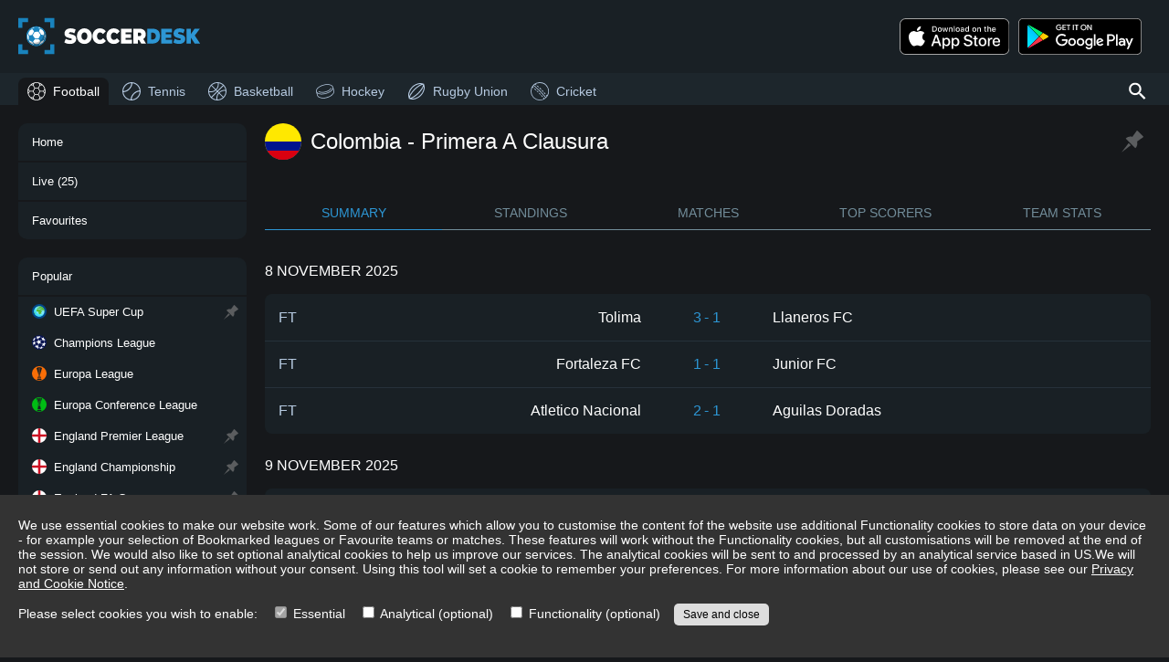

--- FILE ---
content_type: text/html; charset=utf-8
request_url: https://www.soccerdesk.com/football/colombia/primera-a-clausura
body_size: 9807
content:
<!DOCTYPE html><html lang="en"><head><meta name="viewport" content="width=device-width"/><meta charSet="utf-8"/><meta name="description" content="Live Colombia Primera A Clausura football scores on SoccerDesk, fixtures, results, standings, draw, top scorers, statistics, line-ups and live match commentary"/><link rel="shortcut icon" href="/shortcut-icon.png"/><title>Colombia Primera A Clausura live football scores - SoccerDesk</title><meta name="next-head-count" content="5"/><link rel="preload" href="/_next/static/css/4163cbf3b256e506d94e.css" as="style"/><link rel="stylesheet" href="/_next/static/css/4163cbf3b256e506d94e.css" data-n-g=""/><noscript data-n-css=""></noscript><script defer="" nomodule="" src="/_next/static/chunks/polyfills-a40ef1678bae11e696dba45124eadd70.js"></script><script src="/_next/static/chunks/webpack-38b07493583c563d95bc.js" defer=""></script><script src="/_next/static/chunks/framework-2191d16384373197bc0a.js" defer=""></script><script src="/_next/static/chunks/main-88f641bcf9bc5a1fb64e.js" defer=""></script><script src="/_next/static/chunks/pages/_app-02490b10ae6d630e2819.js" defer=""></script><script src="/_next/static/chunks/bee240a3-52e5638b41af893d0bd4.js" defer=""></script><script src="/_next/static/chunks/169-7c7eb242d78e026aa77b.js" defer=""></script><script src="/_next/static/chunks/310-0b333dd684e126b14d5e.js" defer=""></script><script src="/_next/static/chunks/376-9355f6b9d842347c1676.js" defer=""></script><script src="/_next/static/chunks/354-ada76ca47f84af33c839.js" defer=""></script><script src="/_next/static/chunks/612-6a94e3cd1770d2df37fd.js" defer=""></script><script src="/_next/static/chunks/438-65a442fc2369d38d577f.js" defer=""></script><script src="/_next/static/chunks/809-143ea63a14b1db627812.js" defer=""></script><script src="/_next/static/chunks/798-9781aac6782369f3e964.js" defer=""></script><script src="/_next/static/chunks/205-a03196240c4f05f4d8a0.js" defer=""></script><script src="/_next/static/chunks/618-8de6f1a0ed1125f4ba44.js" defer=""></script><script src="/_next/static/chunks/46-5090972266b4f64fa2c2.js" defer=""></script><script src="/_next/static/chunks/126-32d3c41691e8ba907737.js" defer=""></script><script src="/_next/static/chunks/pages/%5Bsport%5D/%5BcategoryOrDate%5D/%5Bstage%5D-699d993c5f76a83be7b4.js" defer=""></script><script src="/_next/static/j5SlqnIssejPM79vn70K1/_buildManifest.js" defer=""></script><script src="/_next/static/j5SlqnIssejPM79vn70K1/_ssgManifest.js" defer=""></script></head><body><div id="__next"><div class="menu-button"><svg viewBox="0 0 5.2916665 5.2916668" xmlns="http://www.w3.org/2000/svg"><path d="m.1328125.52929688v.52929692h5.0273437v-.52929692zm0 1.85156252v.5292968h5.0273437v-.5292968zm0 1.8515625v.5292969h5.0273437v-.5292969z"></path></svg></div><div class="search-button-wrapper"><div><div class="search-button"><svg viewBox="0 0 60 60"><path d="m 38.75,35 h -1.975 l -0.7,-0.675 C 38.525,31.475 40,27.775 40,23.75 40,14.775 32.725,7.5 23.75,7.5 14.775,7.5 7.5,14.775 7.5,23.75 7.5,32.725 14.775,40 23.75,40 c 4.025,0 7.725,-1.475 10.575,-3.925 L 35,36.775 V 38.75 L 47.5,51.225 51.225,47.5 Z m -15,0 C 17.525,35 12.5,29.975 12.5,23.75 12.5,17.525 17.525,12.5 23.75,12.5 29.975,12.5 35,17.525 35,23.75 35,29.975 29.975,35 23.75,35 Z" fill="#ffffff"></path></svg></div></div></div><div class="header"><div><div class="title"><a title="SoccerDesk" href="/"><img src="/soccerdesk-logo.svg" alt="SoccerDesk" width="200" height="50"/></a></div></div></div><div class="header-menu-bar"></div><section><div class="app-links"><div class="app-links-title">Download Our App:</div><div class="app-links-content"><a href="https://apps.apple.com/gb/app/snapscore-ad-free-live-scores/id1519257233" target="_blank" rel="noreferrer"><img alt="Download on the App Store" src="/app-store-badge.svg" class="no-padding"/></a><a href="https://play.google.com/store/apps/details?id=com.snapscore&amp;pcampaignid=pcampaignidMKT-Other-global-all-co-prtnr-py-PartBadge-Mar2515-1&amp;pcampaignid=pcampaignidMKT-Other-global-all-co-prtnr-py-PartBadge-Mar2515-1" target="_blank" rel="noreferrer"><img alt="Get it on Google Play" src="/play-store-badge.svg"/></a></div></div><nav class="main-menu"><div class="menu-header"><img src="/soccerdesk-logo.svg" alt="SoccerDesk" width="200" height="50"/><div class="menu-close-button"><svg viewBox="0 0 3.9687499 3.9687501" xmlns="http://www.w3.org/2000/svg"><path d="m.25521876.00015886a.26450253.26458336 0 0 0 -.17724967.07648.26450253.26458336 0 0 0 0 .375171l1.53272331 1.53323904-1.53272331 1.532724a.26458349.26458349 0 0 0 0 .373105.26458349.26458349 0 0 0 .37258625 0l1.53375516-1.532208 1.5316914 1.532208a.26450253.26458336 0 0 0 .3751713 0 .26450253.26458336 0 0 0 0-.374656l-1.5327233-1.532204 1.5337551-1.53220804a.26458349.26458349 0 0 0 0-.373102.26458349.26458349 0 0 0 -.197403-.07855.26458349.26458349 0 0 0 -.1777682.07855l-1.5322047 1.53220504-1.53427376-1.53427404a.26450253.26458336 0 0 0 -.19533658-.07648z"></path></svg></div></div><div class="menu-loading-wrapper"><div class="loading"><div class="spinner"><svg viewBox="0 0 50 50"><path d="M25,0 A25 25 0 1 0 50 25 L45,25 A20 20 0 1 1 25 5 L25,0" fill="#666666"></path></svg></div></div></div></nav><div class="menu-sports"><ul class="menu-content"><li class="tall sport-title"><span>Sports</span></li><li class="tall selected"><a draggable="false" href="/"><svg viewBox="0 0 20 20"><path d="m9.9882812.125c-5.44282 0-9.8632812 4.4204612-9.8632812 9.8632812.00000011 5.4428198 4.4204612 9.8632818 9.8632812 9.8632808 5.4428198 0 9.8632808-4.420461 9.8632808-9.8632808 0-5.44282-4.420461-9.86328109-9.8632808-9.8632812zm0 .75c.7832198.00000002 1.5386518.10957417 2.2636718.2949219l1.101563 1.9863281-.84375 1.5195312-.84375 1.5214844h-3.3554691l-1.6894531-3.0410156v-.0019531l1.1015624-1.984375c.7255727-.18565063 1.481745-.2949219 2.265625-.2949219zm-3.3046874.6269531-.7109376 1.2792969h-1.5507812c.6834961-.5284273 1.4432858-.9606982 2.2617188-1.2792969zm6.6093752 0c.818433.3185987 1.578222.7508696 2.261719 1.2792969h-1.550782zm-9.7363284 2.0292969h2.4160156l1.6894532 3.0410156v.0019532l-1.6894532 3.0390624h-3.3535156l-1.3203125-2.375c.4474202-1.4171381 1.2307221-2.6839732 2.2578125-3.7070312zm10.4472654 0h2.416016c1.02709 1.023058 1.810392 2.2898931 2.257812 3.7070312l-1.320312 2.375h-3.353516l-1.689453-3.0410156.845703-1.5214844zm-5.6933591 3.4160156h3.3554691l1.6875 3.0410156-1.6875 3.0410158h-3.3554691l-1.6875-3.0410158zm-7.2734375 1.3632813.9316406 1.6777343-.9316406 1.6777348c-.10126487-.544511-.16210939-1.103633-.1621094-1.6777348 0-.5741014.06084454-1.1332239.1621094-1.6777343zm17.9023436 0c.101265.5445104.162109 1.103633.162109 1.6777343 0 .5741018-.060844 1.1332238-.162109 1.6777348l-.931641-1.6777348zm-16.3203124 2.0527341h3.3535156l1.6894532 3.039063v.001953l-1.6894532 3.041015h-2.4160156c-1.0270904-1.023058-1.8103923-2.289893-2.2578125-3.707031zm11.3847654 0h3.353516l1.320312 2.375c-.44742 1.417138-1.230722 2.683974-2.257812 3.707031h-2.416016l-.84375-1.519531-.845703-1.521484zm-5.6933591 3.416016h3.3554691l1.6875 3.041015-1.101563 1.986329c-.72502.185347-1.480452.294921-2.2636718.294921-.78388.000001-1.5400523-.109271-2.265625-.294921l-1.1015624-1.984375v-.001954zm-3.8886719 3.416015h1.5507812l.7109376 1.279297c-.818433-.318598-1.5782227-.750869-2.2617188-1.279297zm9.582031 0h1.550782c-.683497.528428-1.443286.960699-2.261719 1.279297z" fill-rule="nonzero"></path></svg>Football</a></li><li class="tall"><a draggable="false" href="/tennis"><svg viewBox="0 0 20 20"><path d="M10.065,18.885a9.998,9.998 0,0 1,8.82 -8.818c-0.035,4.847 -3.97,8.783 -8.82,8.818m-0.13,-17.77a10,10 0,0 1,-8.82 8.82c0.036,-4.85 3.97,-8.784 8.82,-8.82M8.951,18.82a7.186,7.186 0,0 1,-0.315 -0.045c-0.134,-0.02 -0.267,-0.04 -0.4,-0.066 -0.136,-0.028 -0.27,-0.062 -0.404,-0.097 -0.129,-0.032 -0.26,-0.063 -0.386,-0.101 -0.133,-0.04 -0.26,-0.087 -0.39,-0.132 -0.124,-0.044 -0.25,-0.086 -0.372,-0.136 -0.126,-0.05 -0.248,-0.108 -0.37,-0.164 -0.12,-0.055 -0.242,-0.11 -0.358,-0.168 -0.12,-0.062 -0.236,-0.13 -0.352,-0.197 -0.114,-0.064 -0.23,-0.129 -0.34,-0.199 -0.113,-0.07 -0.22,-0.148 -0.33,-0.224 -0.107,-0.076 -0.217,-0.149 -0.322,-0.23 -0.104,-0.08 -0.205,-0.166 -0.306,-0.25 -0.102,-0.086 -0.204,-0.169 -0.302,-0.258 -0.096,-0.089 -0.188,-0.183 -0.282,-0.276 -0.093,-0.094 -0.186,-0.186 -0.276,-0.284 -0.09,-0.096 -0.173,-0.199 -0.257,-0.3 -0.086,-0.1 -0.171,-0.2 -0.251,-0.306 -0.08,-0.105 -0.155,-0.214 -0.23,-0.322 -0.076,-0.11 -0.152,-0.217 -0.224,-0.33 -0.07,-0.11 -0.134,-0.225 -0.2,-0.34 -0.066,-0.116 -0.134,-0.232 -0.195,-0.352 -0.06,-0.116 -0.113,-0.236 -0.169,-0.356 -0.056,-0.124 -0.113,-0.246 -0.164,-0.372a8.27,8.27 0,0 1,-0.136 -0.373c-0.046,-0.129 -0.092,-0.257 -0.132,-0.389 -0.038,-0.126 -0.07,-0.258 -0.101,-0.386 -0.035,-0.135 -0.07,-0.268 -0.097,-0.405 -0.027,-0.131 -0.046,-0.265 -0.067,-0.399 -0.015,-0.104 -0.032,-0.209 -0.044,-0.314 5.185,-0.55 9.319,-4.684 9.869,-9.87 0.105,0.013 0.21,0.03 0.314,0.045 0.134,0.021 0.268,0.04 0.4,0.067 0.136,0.027 0.27,0.062 0.404,0.097 0.128,0.032 0.26,0.063 0.386,0.1 0.132,0.04 0.26,0.087 0.39,0.133 0.125,0.043 0.25,0.087 0.372,0.136 0.126,0.05 0.248,0.108 0.372,0.164 0.12,0.056 0.24,0.109 0.356,0.169 0.12,0.061 0.236,0.129 0.351,0.195 0.116,0.066 0.23,0.13 0.341,0.2 0.113,0.072 0.22,0.148 0.33,0.224 0.108,0.075 0.217,0.15 0.322,0.23 0.105,0.08 0.205,0.165 0.306,0.25 0.101,0.085 0.204,0.169 0.3,0.258 0.098,0.09 0.19,0.184 0.284,0.276 0.093,0.094 0.187,0.186 0.276,0.282 0.09,0.098 0.172,0.2 0.258,0.302 0.084,0.1 0.17,0.202 0.25,0.306 0.081,0.105 0.154,0.215 0.23,0.322 0.076,0.11 0.153,0.217 0.224,0.33 0.07,0.11 0.135,0.226 0.2,0.34 0.066,0.116 0.134,0.232 0.196,0.352 0.059,0.116 0.113,0.237 0.168,0.357 0.056,0.123 0.113,0.245 0.164,0.371 0.05,0.122 0.092,0.248 0.136,0.373 0.045,0.129 0.092,0.256 0.132,0.389 0.038,0.126 0.069,0.257 0.101,0.386 0.035,0.135 0.069,0.268 0.097,0.405 0.026,0.132 0.045,0.265 0.066,0.399 0.017,0.104 0.033,0.208 0.045,0.315 -5.187,0.55 -9.318,4.681 -9.868,9.868m9.841,-13.587a10.06,10.06 0,0 0,-4.027 -4.027A9.95,9.95 0,0 0,10 0C4.478,0 0,4.478 0,10a9.95,9.95 0,0 0,1.708 5.591,10.06 10.06,0 0,0 3.525,3.202A9.965,9.965 0,0 0,10 20c5.523,0 10,-4.477 10,-10 0,-1.726 -0.438,-3.35 -1.207,-4.767"></path></svg>Tennis</a></li><li class="tall"><a draggable="false" href="/basketball"><svg viewBox="0 0 20 20"><g fill-rule="nonzero" stroke="none" transform="matrix(.53825606 .53824642 -.53825606 .53824642 10.000098 -3.439442)"><path d="m12.484375-.65625c-7.2499426 0-13.140625 5.8906824-13.140625 13.140625 0 7.249941 5.8906824 13.140625 13.140625 13.140625 7.249941 0 13.140625-5.890684 13.140625-13.140625 0-7.2499426-5.890684-13.140625-13.140625-13.140625zm0 1.3125c6.539963 0 11.828125 5.2881612 11.828125 11.828125 0 6.539963-5.288162 11.828125-11.828125 11.828125-6.5399638 0-11.828125-5.288162-11.828125-11.828125 0-6.5399638 5.2881612-11.828125 11.828125-11.828125z"></path><path d="m4.6230469 2.0859375-.7578125 1.0722656c3.3650807 2.3740532 4.9667968 5.2725816 4.9667968 8.8925779 0 3.619996-1.6017161 6.520478-4.9667968 8.894531l.7578125 1.072266c3.6261802-2.558258 5.5214841-5.946117 5.5214841-9.966797 0-4.0206802-1.8953038-7.4065854-5.5214841-9.9648435z"></path><path d="m16.046875 2.09375-.78125 1.0566406c3.198812 2.3695885 4.726563 5.270854 4.726563 8.9003904 0 3.629536-1.527751 6.532755-4.726563 8.902344l.78125 1.056641c3.459532-2.562723 5.259766-5.947845 5.259766-9.958985 0-4.0111401-1.800234-7.3943083-5.259766-9.957031z" transform="matrix(-1 0 0 1 36.30618 0)"></path><g stroke-linecap="square"><path d="m11.890625.15429688v.65625 24.09570312.65625h1.3125v-.65625-24.09570312-.65625z"></path><path d="m-.15820312 11.828125v1.3125h.65820312 24.09375.658203v-1.3125h-.658203-24.09375z"></path></g></g></svg>Basketball</a></li><li class="tall"><a draggable="false" href="/hockey"><svg viewBox="0 0 20 20"><path d="m5.4714094-10.221225c-2.6286025 0-5.01086756.5432698-6.7681896 1.4467517-1.7015326.8747993-2.838136 2.1263971-2.9100024 3.5854868a.3737065.3737065 0 0 0 -.026771.1391686l-.0003292 3.9960622c-.0000049 1.23604327.5578801 2.407463 1.5171029 3.1870087 2.09429004 1.7019973 4.8417043 2.5420363 8.188326 2.5420363 3.346625-.000004 6.0943339-.841193 8.1886229-2.5431942.959213-.7795498 1.515365-1.94988383 1.515365-3.1859202l.000533-3.9843858-.000026-.00146a.3737065.3737065 0 0 0 -.000178-.010217.3737065.3737065 0 0 0 -.01029-.087421.3737065.3737065 0 0 0 -.01242-.042124.3737065.3737065 0 0 0 -.0046-.010141c-.07211-1.458826-1.206791-2.7099944-2.908086-3.5846714-1.757322-.9034819-4.1404564-1.4469797-6.7690576-1.4469797zm-.0000934.7475289c2.5247666-.0000001 4.807591.5310856 6.427426 1.3638823 1.619835.8327969 2.529592 1.9315159 2.529592 3.0598345-.000002 1.1283184-.909507 2.2277406-2.529341 3.0605373-1.619835.8327971-3.9032354 1.36343227-6.4280013 1.36343257-2.5247656.0000002-4.80612956-.53111097-6.42596506-1.36390767-1.61983544-.8327968-2.53105204-1.9314903-2.53105194-3.0598089s.9109914-2.2263066 2.53082694-3.0591035c1.6198357-.8327967 3.90174896-1.3648667 6.42651436-1.3648666zm-6.7345791 5.0450978a.3737065.3737065 0 0 0 -.3111067.1601918.3737065.3737065 0 0 0 .093776.521048c2.08243464 1.441686 4.6210913 2.1278762 7.572713 2.0695178 2.9507061-.058382 5.1701748-.8270924 6.5755288-2.3631968a.3737065.3737065 0 0 0 -.02382-.5281091.3737065.3737065 0 0 0 -.528109.023818c-1.224615 1.3385523-3.2089848 2.0642457-6.0381036 2.1202144-2.8282058.055918-5.19161646-.5934247-7.1323969-1.9370425a.3737065.3737065 0 0 0 -.2084816-.066442zm-2.2230414 1.3703356c.5167762.6687018 1.2656971 1.2577727 2.1896057 1.7327762 1.75732194.90348247 4.1389972 1.44700547 6.7675994 1.44700547 2.6286018.0000008 5.0123274-.5432943 6.7696484-1.44677627.924272-.4751909 1.672182-1.0642533 2.188966-1.7332844l-.000046 2.0045991c0 1.01152877-.455773 1.96938387-1.240761 2.6073417-1.940219 1.5767892-4.4947941 2.3743592-7.7170664 2.3743612-3.2222713 0-5.77653216-.79828-7.7167508-2.3750662-.7849943-.63795263-1.2412492-1.59482463-1.2412452-2.6063579z" transform="matrix(.96592583 -.25881905 .25881905 .96592583 5.473616 14.108091)"></path></svg>Hockey</a></li><li class="tall"><a draggable="false" href="/rugby-union"><svg viewBox="0 0 15.875 15.875"><path d="m52.191 3.471-.108-1.079-1.083-.108a26.628 26.628 0 0 0 -13.024-2.211 35.2 35.2 0 0 0 -6.54 1.079 42.369 42.369 0 0 0 -18.81 11.055 42.23 42.23 0 0 0 -11.08 18.767 34.976 34.976 0 0 0 -1.081 6.526 27.318 27.318 0 0 0 2.216 13l.108 1.079 1.027.108a26.557 26.557 0 0 0 11.026 2.313c.649 0 1.3 0 1.946-.054a35.2 35.2 0 0 0 6.54-1.079 41.874 41.874 0 0 0 18.81-11.055 42.23 42.23 0 0 0 11.08-18.767 34.976 34.976 0 0 0 1.082-6.524 26.755 26.755 0 0 0 -2.108-13.05zm-48.429 34.243a27.815 27.815 0 0 1 .973-5.878 38.648 38.648 0 0 1 10.215-17.31 38.775 38.775 0 0 1 17.35-10.192 29.077 29.077 0 0 1 5.946-.971 25.85 25.85 0 0 1 5.027.162c-.595.216-1.135.431-1.784.7a48.344 48.344 0 0 0 -4.972 2.535 82.334 82.334 0 0 0 -16.378 12.889 82.2 82.2 0 0 0 -12.918 16.34 48.151 48.151 0 0 0 -2.54 4.961c-.27.593-.486 1.186-.7 1.78a22.019 22.019 0 0 1 -.219-5.016zm45.186-32.194a19.363 19.363 0 0 1 -1.73 6.2 42.131 42.131 0 0 1 -2.378 4.638 80.974 80.974 0 0 1 -12.431 15.694 79.518 79.518 0 0 1 -15.729 12.4c-1.622.917-3.189 1.726-4.648 2.373a19.477 19.477 0 0 1 -6.216 1.726 19.364 19.364 0 0 1 1.73-6.2 42.131 42.131 0 0 1 2.378-4.638 78.956 78.956 0 0 1 12.431-15.691 79.518 79.518 0 0 1 15.729-12.4c1.622-.917 3.189-1.726 4.648-2.373a19.477 19.477 0 0 1 6.216-1.729zm2.162 10.732a28.889 28.889 0 0 1 -.973 5.932 38.648 38.648 0 0 1 -10.215 17.31 38.9 38.9 0 0 1 -17.3 10.192 29.077 29.077 0 0 1 -5.946.971 25.85 25.85 0 0 1 -5.027-.162c.595-.216 1.135-.431 1.784-.7a48.342 48.342 0 0 0 4.977-2.535 82.334 82.334 0 0 0 16.377-12.889 82.2 82.2 0 0 0 12.918-16.34 48.148 48.148 0 0 0 2.54-4.961c.27-.593.486-1.186.7-1.78a24.983 24.983 0 0 1 .162 4.961z" transform="matrix(.26458333 0 0 .26458333 .68923942465 .79375088)"></path></svg>Rugby Union</a></li><li class="tall"><a draggable="false" href="/cricket"><svg viewBox="0 0 20 20"><path d="m9.5-.5a10 10 0 0 1 7.071 17.071 10 10 0 0 1 -14.142-14.142 9.935 9.935 0 0 1 7.071-2.929zm0 19.23a9.23 9.23 0 0 0 6.526-15.756 9.23 9.23 0 0 0 -13.052 13.052 9.169 9.169 0 0 0 6.526 2.704z" transform="translate(.5 .5)"></path><path d="m18.562 15.592-1.206-1.467.595-.489 1.206 1.464zm-1.94-2.355c-.49-.585-1-1.169-1.5-1.739l.575-.513c.513.575 1.024 1.166 1.519 1.757zm-2.275-2.591c-.516-.561-1.048-1.123-1.582-1.668l.551-.538c.539.551 1.076 1.118 1.6 1.685zm-2.391-2.483c-.541-.537-1.1-1.073-1.656-1.594l.525-.563c.563.526 1.126 1.067 1.673 1.61zm-2.5-2.372c-.566-.512-1.147-1.022-1.728-1.516l.5-.587c.584.5 1.172 1.012 1.742 1.532zm-2.611-2.254c-.179-.148-.361-.3-.541-.442l-1.25-1.012.485-.6 1.249 1.017c.182.147.366.3.547.447z" transform="translate(-.776 .044)"></path><path d="m14.692 19.587-1.206-1.467.595-.489 1.206 1.469zm-1.94-2.355c-.49-.585-1-1.169-1.5-1.739l.575-.513c.513.575 1.024 1.166 1.519 1.757zm-2.275-2.591c-.516-.561-1.048-1.123-1.582-1.668l.551-.538c.539.551 1.076 1.118 1.6 1.685zm-2.391-2.483c-.541-.537-1.1-1.073-1.656-1.594l.525-.564c.563.526 1.126 1.067 1.673 1.61zm-2.5-2.372c-.568-.512-1.15-1.022-1.731-1.516l.5-.587c.587.5 1.174 1.015 1.745 1.532zm-2.611-2.254c-.179-.148-.361-.3-.541-.442l-1.25-1.012.485-.6 1.25 1.012c.182.147.366.3.547.447z" transform="translate(.113 -.874)"></path><path d="m16.815 17.714-1.481-1.8a75.4 75.4 0 0 0 -10.779-10.697l-1.249-1.017.485-.6 1.249 1.018a76.17 76.17 0 0 1 10.888 10.805l1.481 1.8z" transform="translate(-.375 -.444)"></path></svg>Cricket</a></li><li class="tall sport-title"><span>Navigation</span></li></ul></div><div class="content"><div class="content-loading-wrapper"><div class="loading"><div class="spinner"><svg viewBox="0 0 50 50"><path d="M25,0 A25 25 0 1 0 50 25 L45,25 A20 20 0 1 1 25 5 L25,0" fill="#666666"></path></svg></div></div></div></div></section><div class="footer "><div class="footer-content"><h1>Colombia Primera A Clausura live football scores</h1><h2>Live Colombia Primera A Clausura football fixtures and results</h2><p>Live football score service on SoccerDesk provides latest Colombia Primera A Clausura standings or draw with live updates, top scorers, team statistics and month by month match schedule with results and fixtures offering live match commentary, goal scorers, yellow and red cards, team formations, lineups and substitutions, match statistics and other details. Follow live action in matches from Colombia Primera A Clausura .</p><div class="about-box"><p>Live match data includes fast and accurate updates of scores, minutes, results from all periods of the match (half-time, full time, extra time, penalty shoot-out etc.), goal scorers, assists, red and yellow cards, substitutions, live commentary, match statistics, line-ups, team form, heat-to-head etc. Live team data includes an overview of all leagues, cups and tournaments in which the team takes part, as well as latest results and upcoming fixture from all those competitions. An up-to-date squad list is also provided for each team. Live league, cup or tournament data includes live standings and/or draw, a calendar of matches for the entire season, overview of top scorers and team statistics for selected competitions. All scores and statistics are updated automatically, so there is no need to refresh it manually.</p><p>SoccerDesk also offers ways to customize tour experience. You can add your favourite leagues, cups and tournaments to Bookmarks to always see them on top and never miss an important match. You can also reorder your bookmarks to change their priorities and ensure that the most important matches are always on top. You can also add matches and teams you want to follow in Favourites and have all the important live scores, results and statistics easily accessible from a single place.</p></div><div class="footer-notes"><div><a target="_blank" href="/terms.html">Terms and Conditions of Use</a> | <a target="_blank" href="/privacy-cookie-notice.html">Privacy and Cookie Notice</a> | <a href="/contact">Contact</a> | <a href="#">Update consent</a></div><div>Copyright © <!-- -->2026<!-- --> SoccerDesk</div></div></div></div><div class="mobile-menu-bar"><ul><li class=""><a href="/"><svg viewBox="0 0 12.171 12.171" xmlns="http://www.w3.org/2000/svg" class="fill"><path d="m5.011 7.145612c0-.308408.13479-.462612.404359-.462612.280994 0 .421492.154204.421492.462612 0 .148494-.03769.26272-.11307.342678-.07539.07995-.178193.119925-.308409.119925-.116505 0-.213602-.035405-.291276-.106215-.07538-.073099-.11307-.1918955-.11307-.3563865zm0-2.015c0-.308408.13479-.462612.404359-.462612.280994 0 .421492.154204.421492.462612 0 .148494-.03769.26272-.11307.342678-.07539.07995-.178193.119925-.308409.119925-.116505 0-.213602-.035405-.291276-.106215-.07538-.073099-.11307-.1918955-.11307-.3563865zm5.099679.953274c0 .8154173-.1290893 1.4242907-.387268 1.82662-.256028.4023293-.648676.603494-1.177944.603494-.5077529 0-.8939461-.2054677-1.1585798-.616403-.2646343-.4130873-.3969515-1.0176577-.3969515-1.813711 0-.8218707.128014-1.4318193.384042-1.829846s.6465244-.59704 1.1714893-.59704c.5120559 0 .9004007.2076193 1.1650344.622858.2667851.4152387.4001776 1.0165813.4001776 1.804028zm-2.5785667 0c0 .6863273.080681 1.18655.2420433 1.500668.1613623.3119673.4184661.467951.7713114.467951.3571485 0 .615328-.1581353.7745387-.474406.1613622-.3184207.2420433-.8164917.2420433-1.494213 0-.6777207-.0806811-1.17364-.2420433-1.487758-.1592107-.3162707-.4173902-.474406-.7745387-.474406-.3528453 0-.6099491.1559837-.7713114.467951-.1613622.3098153-.2420433.8078863-.2420433 1.494213zm-3.7713551 2.365569h-.5228142v-3.362786c0-.2796953.00861-.5443293.025819-.793902-.045183.04518-.095744.092513-.1516808.141999-.055941.049487-.311969.2592573-.7680829.629312l-.2839983-.367906 1.2489433-.964945h.4518139zm-1.3835352-8.449455c-1.312627 0-2.377222 1.0647699-2.377222 2.3775999v7.4156231c0 1.31284 1.064595 2.3776 2.377222 2.3776h7.414438c1.312627 0 2.379173-1.06476 2.379173-2.3776v-7.4156231c0-1.31283-1.066546-2.3775999-2.379173-2.3775999zm0 .52858h7.414438c1.029057 0 1.850685.8197999 1.850685 1.8490199v7.4156231c0 1.02923-.821628 1.84903-1.850685 1.84903h-7.414438c-1.029056 0-1.848734-.8198-1.848734-1.84903v-7.4156231c0-1.02922.819678-1.8490199 1.848734-1.8490199z"></path></svg><span>Home</span></a></li><li class=""><a href="/football/live"><svg viewBox="0 0 12.171 12.171" xmlns="http://www.w3.org/2000/svg" class="fill"><path d="m7.9139341 6.4361767-3.2272709 2.0637385c-.058865.043-.1303593.06446-.2143591.06446-.062992 0-.1281251-.01725-.1953683-.05164-.1386446-.077284-.2079358-.197754-.2079358-.3610977v-4.127446c0-.1633123.069322-.283752.2079358-.3611333.1429267-.077505.2794611-.073168.4097274.012918l3.2272709 2.0637384c.1260156.072952.1890386.1891164.1890386.3482158 0 .1590375-.06302.2752333-.1890386.3482463zm-5.5367121-6.4361767c-1.312627 0-2.377222 1.0647699-2.377222 2.3775999v7.4156231c0 1.31284 1.064595 2.3776 2.377222 2.3776h7.414438c1.312627 0 2.379173-1.06476 2.379173-2.3776v-7.4156231c0-1.31283-1.066546-2.3775999-2.379173-2.3775999zm0 .52858h7.414438c1.029057 0 1.850685.8197999 1.850685 1.8490199v7.4156231c0 1.02923-.821628 1.84903-1.850685 1.84903h-7.414438c-1.029056 0-1.848734-.8198-1.848734-1.84903v-7.4156231c0-1.02922.819678-1.8490199 1.848734-1.8490199z"></path></svg><span>Live</span></a></li><li class=""><a href="/football/favourites"><svg viewBox="0 0 40 40" version="1.1" xmlns="http://www.w3.org/2000/svg" xmlns:xlink="http://www.w3.org/1999/xlink" class="stroke"><g stroke="none" stroke-width="1" fill="none" fill-rule="evenodd"><rect x="0" y="0" width="40" height="40"></rect><g transform="translate(1.000000, 1.500000)" stroke="#D2DCE4" stroke-width="1.8"><path d="M20.8354752,1.16188431 L25.1209944,10.0044033 C25.4193542,10.619607 25.996,11.0458597 26.6629034,11.144172 L36.2472485,12.5632958 C37.0184333,12.6772862 37.6591356,13.2272833 37.8998474,13.9819336 C38.1405592,14.7365839 37.9395116,15.5649386 37.381274,16.1185546 L30.4454274,23.0093129 C29.9631914,23.4878305 29.7429655,24.177247 29.8564657,24.8530563 L31.5026318,34.5727502 C31.630659,35.3533793 31.3133559,36.1404801 30.6836119,36.6044074 C30.0538679,37.0683348 29.2203784,37.1290139 28.5322165,36.7610316 L19.9538618,32.1740214 C19.3577332,31.8554461 18.645925,31.8554461 18.0497963,32.1740214 L9.4750998,36.7610316 C8.78579678,37.1293019 7.95099272,37.0675585 7.3211953,36.6017254 C6.69139787,36.1358923 6.37564588,35.3466208 6.50651353,34.5653008 L8.1435343,24.8456068 C8.25735966,24.1697735 8.0370855,23.4802057 7.55457264,23.0018634 L0.61872597,16.1185546 C0.0604884448,15.5649386 -0.140559244,14.7365839 0.100152557,13.9819336 C0.340864359,13.2272833 0.981566709,12.6772862 1.75275153,12.5632958 L11.3389257,11.144172 C12.0058291,11.0458597 12.5824749,10.619607 12.8808346,10.0044033 L17.1645248,1.16188431 C17.5092765,0.450436306 18.2208488,0 19,0 C19.7791512,0 20.4907235,0.450436306 20.8354752,1.16188431 Z"></path></g></g></svg><span>Favourites</span></a></li><li class=""><span><svg viewBox="0 0 5.2916665 5.2916668" xmlns="http://www.w3.org/2000/svg" class="fill"><path d="m.1328125.52929688v.52929692h5.0273437v-.52929692zm0 1.85156252v.5292968h5.0273437v-.5292968zm0 1.8515625v.5292969h5.0273437v-.5292969z"></path></svg><span>Menu</span></span></li></ul></div></div><script id="__NEXT_DATA__" type="application/json">{"props":{"pageProps":{"status":200,"stageObj":{"c_id":"a2ee1aba-1057-4b22-b838-3d1290ce431c","c_name":"Colombia","c_flag":"1/a2ee1aba-1057-4b22-b838-3d1290ce431c","st_id":"143e80e0-da3a-44fd-becc-5a192600a3e3","st_name":"Primera A Clausura","st_code":"primera-a-clausura","st_gender":1,"start":20250711230000,"end":20251104033000,"pid":1,"s_id":1,"cupInfo":{"isCupInfoAvailable":0,"isCup":0},"noScorers":1,"noTeamStats":1,"noDraw":1,"c_code":"colombia"}},"__N_SSP":true},"page":"/[sport]/[categoryOrDate]/[stage]","query":{"sport":"football","categoryOrDate":"colombia","stage":"primera-a-clausura"},"buildId":"j5SlqnIssejPM79vn70K1","isFallback":false,"gssp":true,"customServer":true,"scriptLoader":[]}</script></body></html>

--- FILE ---
content_type: application/javascript; charset=UTF-8
request_url: https://www.soccerdesk.com/_next/static/chunks/46-5090972266b4f64fa2c2.js
body_size: 2281
content:
"use strict";(self.webpackChunk_N_E=self.webpackChunk_N_E||[]).push([[46],{5854:function(t,e,r){var n=r(8216),i=r(5997),o=r(1077),c=r(268),s=r(2953),a=r(7294),u=r(474),l=r(3288),f=r(9032),p=r(8687),h=r(1673),v=r(357),d=r(5534),y=r(1677),m=r(5893);function k(t){var e=function(){if("undefined"===typeof Reflect||!Reflect.construct)return!1;if(Reflect.construct.sham)return!1;if("function"===typeof Proxy)return!0;try{return Boolean.prototype.valueOf.call(Reflect.construct(Boolean,[],(function(){}))),!0}catch(t){return!1}}();return function(){var r,n=(0,s.Z)(t);if(e){var i=(0,s.Z)(this).constructor;r=Reflect.construct(n,arguments,i)}else r=n.apply(this,arguments);return(0,c.Z)(this,r)}}var g=function(t){(0,o.Z)(r,t);var e=k(r);function r(){return(0,n.Z)(this,r),e.apply(this,arguments)}return(0,i.Z)(r,[{key:"render",value:function(){if(!this.props.config.primaryTitle&&!this.props.config.secondaryTitle)return"";var t=this.linkUrl();return t&&this.props.config.link?(0,m.jsx)("h2",{className:"page-title",children:(0,m.jsx)(u.Z,{template:this.props.config.link.template,href:t,children:(0,m.jsx)("a",{children:this.renderContent()})})}):(0,m.jsx)("h2",{className:"page-title",children:this.renderContent()})}},{key:"renderContent",value:function(){var t,e="icon";(null===(t=this.props.config.icon)||void 0===t?void 0:t.type)===f.I.TEAM_LOGO&&(e+=" team-logo");var r=this.renderIcon();return(0,m.jsxs)(m.Fragment,{children:[""!==r?(0,m.jsx)("span",{className:e,children:r}):r,(0,m.jsxs)("span",{className:"page-title-item",children:[this.title(),this.renderSubTitle()]}),this.renderBookmark(),this.renderFavourite()]})}},{key:"renderIcon",value:function(){if(!this.props.config.icon)return"";var t=this.props.config.icon;if(t.type===f.I.FLAG||t.type===f.I.FLAG_SQUARE)return(0,m.jsx)(l.Z,{catId:t.id,square:!0,sport:this.props.sport});var e=f.I.urlForIconType(t.type,t.id,this.props.sport);return e?t.fallback?(0,m.jsx)(p.Z,{src:e,fallback:t.fallback,alt:""}):(0,m.jsx)("img",{src:e,alt:""}):""}},{key:"renderSubTitle",value:function(){if(this.props.config.subTitle){var t=this.props.config.subTitle.replace("_","/");return(0,m.jsx)("span",{className:"sub-title",children:t})}}},{key:"renderBookmark",value:function(){return this.props.config.bookmark?(0,m.jsx)(h.Z,{sport:this.props.config.bookmark.sport,itemId:this.props.config.bookmark.itemId,isSelected:this.props.config.bookmark.isSelected}):""}},{key:"renderFavourite",value:function(){return this.props.config.favourite?(0,m.jsx)(d.Z,{isSelected:this.props.config.favourite.isSelected,className:"favourite-button",size:y.r.LARGE,onClick:this.props.config.favourite.onClick,children:(0,m.jsx)(v.Z,{})}):""}},{key:"title",value:function(){var t="";return this.props.config.primaryTitle&&(t=this.props.config.primaryTitle),this.props.config.secondaryTitle&&(t.length>0&&(t+=" - "),t+=this.props.config.secondaryTitle),t}},{key:"linkUrl",value:function(){if(this.props.config.link&&this.props.config.link.identifier)return this.props.config.link.basePath+this.props.config.link.identifier}}]),r}(a.Component);e.Z=g},8509:function(t,e,r){var n=r(8216),i=r(5997),o=r(1077),c=r(268),s=r(2953),a=r(7294),u=r(9525),l=r(3727),f=r(5893);function p(t){var e=function(){if("undefined"===typeof Reflect||!Reflect.construct)return!1;if(Reflect.construct.sham)return!1;if("function"===typeof Proxy)return!0;try{return Boolean.prototype.valueOf.call(Reflect.construct(Boolean,[],(function(){}))),!0}catch(t){return!1}}();return function(){var r,n=(0,s.Z)(t);if(e){var i=(0,s.Z)(this).constructor;r=Reflect.construct(n,arguments,i)}else r=n.apply(this,arguments);return(0,c.Z)(this,r)}}var h=function(t){(0,o.Z)(r,t);var e=p(r);function r(t){var i;return(0,n.Z)(this,r),(i=e.call(this,t)).state={selectedType:-1},i}return(0,i.Z)(r,[{key:"render",value:function(){var t=this;return this.props.availableTabs.length<=1?"":(0,f.jsx)("div",{className:"tab-bar",children:this.props.availableTabs.map((function(e){return t.renderTab(e)}))})}},{key:"renderTab",value:function(t){var e=this,r=this.itemMap();if(t===this.props.selectedTabId)return(0,f.jsx)("span",{className:"selected",children:r.get(t)},t);var n=r.get(t);return n&&n.props.to?(0,f.jsx)(l.rU,{to:n.props.to,children:n},t):(0,f.jsx)("span",{onClick:function(){return e.onTabClick(t)},children:n},t)}},{key:"onTabClick",value:function(t){this.props.onChange&&this.props.onChange(t)}},{key:"itemMap",value:function(){var t=new Map;return a.Children.forEach(this.props.children,(function(e){e.type===u.Z&&void 0!==e.props.tabId&&t.set(e.props.tabId,e)})),t}}]),r}(a.Component);e.Z=h},9525:function(t,e,r){var n=r(8216),i=r(5997),o=r(1077),c=r(268),s=r(2953);function a(t){var e=function(){if("undefined"===typeof Reflect||!Reflect.construct)return!1;if(Reflect.construct.sham)return!1;if("function"===typeof Proxy)return!0;try{return Boolean.prototype.valueOf.call(Reflect.construct(Boolean,[],(function(){}))),!0}catch(t){return!1}}();return function(){var r,n=(0,s.Z)(t);if(e){var i=(0,s.Z)(this).constructor;r=Reflect.construct(n,arguments,i)}else r=n.apply(this,arguments);return(0,c.Z)(this,r)}}var u=function(t){(0,o.Z)(r,t);var e=a(r);function r(){return(0,n.Z)(this,r),e.apply(this,arguments)}return(0,i.Z)(r,[{key:"render",value:function(){return this.props.children}}]),r}(r(7294).Component);e.Z=u},2586:function(t,e,r){var n=r(8216),i=r(5997),o=r(1077),c=r(268),s=r(2953),a=r(7294),u=r(5893);function l(t){var e=function(){if("undefined"===typeof Reflect||!Reflect.construct)return!1;if(Reflect.construct.sham)return!1;if("function"===typeof Proxy)return!0;try{return Boolean.prototype.valueOf.call(Reflect.construct(Boolean,[],(function(){}))),!0}catch(t){return!1}}();return function(){var r,n=(0,s.Z)(t);if(e){var i=(0,s.Z)(this).constructor;r=Reflect.construct(n,arguments,i)}else r=n.apply(this,arguments);return(0,c.Z)(this,r)}}var f=function(t){(0,o.Z)(r,t);var e=l(r);function r(){return(0,n.Z)(this,r),e.apply(this,arguments)}return(0,i.Z)(r,[{key:"render",value:function(){return(0,u.jsx)("svg",{id:"icon-menu-h2h",viewBox:"0 0 5.5562499 5.5562502",xmlns:"http://www.w3.org/2000/svg",children:(0,u.jsx)("path",{d:"m2.1816406.08203125c-.8422682.09930936-1.52483994.39647569-2.12109372.78515625a.13230472.13230472 0 0 0 -.05664063.1425781l.34960937 1.4238282a.13230472.13230472 0 0 0 .19335938.0839843c.19181245-.1062933.35240073-.175595.5039062-.2363281v3.0605469a.13230472.13230472 0 0 0 .1308594.1328125h1.5957032 1.5957031a.13230472.13230472 0 0 0 .1328125-.1328125v-3.0605469c.1515268.0607453.3121129.1300412.5039062.2363281a.13230472.13230472 0 0 0 .1933594-.0839843l.3496094-1.4238282a.13230472.13230472 0 0 0 -.0566406-.1425781c-.5962494-.38867767-1.2788156-.68589696-2.1210938-.78515625a.13230472.13230472 0 0 0 -.1152344.046875c-.100078.11699077-.1643289.18841857-.2226562.2265625-.05791.03787102-.1202599.0574188-.2578125.05859375-.1396423-.00090484-.2014385-.02044105-.2597657-.05859375-.0583271-.0381527-.122571-.10958332-.2226562-.2265625a.13230472.13230472 0 0 0 -.1152344-.046875zm-.0214844.28320313c.069344.08057209.1335585.1597207.2148438.21289062.1057818.06919347.2348731.09852422.4023438.09960938a.13230472.13230472 0 0 0 .0019531 0c.167456-.00111092.2965573-.03042886.4023437-.09960938.0812023-.05310335.1436289-.13242193.2128906-.21289062.7369159.09639056 1.335156.35377717 1.8730469.69335942l-.2832031 1.1542968c-.1998307-.1085792-.4017747-.2214198-.578125-.265625a.13230472.13230472 0 0 0 -.1640625.1289063v3.1328125h-1.4648437-1.4628907v-3.1328125a.13230472.13230472 0 0 0 -.1640625-.1289063c-.17640175.0441705-.37830235.1570358-.57812498.265625l-.28320312-1.1542968c.53739411-.33926504 1.1350947-.59672595 1.8710937-.69335942z"})})}}]),r}(a.Component);e.Z=f},288:function(t,e,r){var n=r(8216),i=r(5997),o=r(1077),c=r(268),s=r(2953),a=r(7294),u=r(5893);function l(t){var e=function(){if("undefined"===typeof Reflect||!Reflect.construct)return!1;if(Reflect.construct.sham)return!1;if("function"===typeof Proxy)return!0;try{return Boolean.prototype.valueOf.call(Reflect.construct(Boolean,[],(function(){}))),!0}catch(t){return!1}}();return function(){var r,n=(0,s.Z)(t);if(e){var i=(0,s.Z)(this).constructor;r=Reflect.construct(n,arguments,i)}else r=n.apply(this,arguments);return(0,c.Z)(this,r)}}var f=function(t){(0,o.Z)(r,t);var e=l(r);function r(){return(0,n.Z)(this,r),e.apply(this,arguments)}return(0,i.Z)(r,[{key:"render",value:function(){return(0,u.jsx)("svg",{id:"icon-menu-info",viewBox:"0 0 12.170833 12.170834",xmlns:"http://www.w3.org/2000/svg",children:(0,u.jsx)("path",{d:"m6.64548 3.5128899a.54289126.54289126 0 0 1 -.542892.5428867.54289126.54289126 0 0 1 -.542891-.5428867.54289126.54289126 0 0 1 .542891-.54289.54289126.54289126 0 0 1 .542892.54289zm-.965793 1.3621067v4.3417967h.794922v-4.3417967zm-3.302465-4.8749966c-1.312627 0-2.377222 1.0647699-2.377222 2.3775999v7.4156231c0 1.31284 1.064595 2.3776 2.377222 2.3776h7.414438c1.312627 0 2.379173-1.06476 2.379173-2.3776v-7.4156231c0-1.31283-1.066546-2.3775999-2.379173-2.3775999zm0 .52857997h7.414438c1.029057 0 1.850685.81979993 1.850685 1.84901993v7.4156231c0 1.02923-.821628 1.84903-1.850685 1.84903h-7.414438c-1.029056 0-1.848734-.8198-1.848734-1.84903v-7.4156231c0-1.02922.819678-1.84901993 1.848734-1.84901993z"})})}}]),r}(a.Component);e.Z=f}}]);

--- FILE ---
content_type: application/javascript; charset=UTF-8
request_url: https://www.soccerdesk.com/_next/static/chunks/pages/privacy-cookie-notice.html-cfc172e030e33864efe1.js
body_size: 8074
content:
(self.webpackChunk_N_E=self.webpackChunk_N_E||[]).push([[404],{6339:function(e,o,t){"use strict";var r=t(8216),s=t(5997),i=t(1077),n=t(268),a=t(2953),c=t(7294),l=t(9008),h=t(5809),d=t(3922),u=t(9100),p=t(5893);function f(e){var o=function(){if("undefined"===typeof Reflect||!Reflect.construct)return!1;if(Reflect.construct.sham)return!1;if("function"===typeof Proxy)return!0;try{return Boolean.prototype.valueOf.call(Reflect.construct(Boolean,[],(function(){}))),!0}catch(e){return!1}}();return function(){var t,r=(0,a.Z)(e);if(o){var s=(0,a.Z)(this).constructor;t=Reflect.construct(r,arguments,s)}else t=r.apply(this,arguments);return(0,n.Z)(this,t)}}var y=function(e){(0,i.Z)(t,e);var o=f(t);function t(){return(0,r.Z)(this,t),o.apply(this,arguments)}return(0,s.Z)(t,[{key:"componentDidMount",value:function(){document&&document.body&&(document.body.style.backgroundColor="#ffffff")}},{key:"componentWillUnmount",value:function(){document&&document.body&&(document.body.style.backgroundColor="")}},{key:"render",value:function(){var e=this.getMetaData();return(0,p.jsxs)(p.Fragment,{children:[(0,p.jsxs)(l.default,{children:[(0,p.jsx)("meta",{charSet:"UTF-8"}),(0,p.jsx)("meta",{name:"viewport",content:"width=device-width, initial-scale=1"}),(0,p.jsx)("title",{children:e.title}),(0,p.jsx)("meta",{name:"description",content:e.description})]}),(0,p.jsx)("div",{id:"root-lp",children:(0,p.jsxs)("div",{children:[(0,p.jsxs)("div",{children:[(0,p.jsx)("div",{className:"header",children:(0,p.jsx)("h1",{children:e.mainHeading})}),(0,p.jsxs)("div",{className:"container",children:[(0,p.jsx)("h2",{children:e.subHeading}),this.props.children]})]}),(0,p.jsx)("hr",{}),this.renderFooter(e.note)]})})]})}},{key:"getMetaData",value:function(){switch(this.props.type){case d.i.TERMS:return h.m.termsMetaData();case d.i.PRIVACY_COOKIE_NOTICE:return h.m.privacyCookieNoticeMetaData()}return h.m.defaultMetaData(u.N.SOCCER.rawValue)}},{key:"renderFooter",value:function(e){var o=(new Date).getFullYear(),t="2020";return o>2020&&(t+=" - "+o),(0,p.jsxs)("div",{id:"footer",children:["\xa9 ",t," ",e]})}}]),t}(c.Component);o.Z=y},3922:function(e,o,t){"use strict";t.d(o,{i:function(){return i}});var r=t(8216),s=t(2809),i=function e(){(0,r.Z)(this,e)};(0,s.Z)(i,"TERMS",1),(0,s.Z)(i,"PRIVACY_COOKIE_NOTICE",2)},5561:function(e,o,t){"use strict";t.r(o);t(7294);var r=t(6339),s=t(3922),i=t(5809),n=t(1664),a=t(5893);o.default=function(){var e=i.m.APP_NAME.toLowerCase();return(0,a.jsxs)(r.Z,{type:s.i.PRIVACY_COOKIE_NOTICE,children:[(0,a.jsx)("h3",{children:"Introduction"}),(0,a.jsxs)("p",{children:["This website under the domain name ",e,".com (",(0,a.jsx)("strong",{children:"\u201cWebsite\u201d"}),") is operated by SnapScore s.r.o., company established under the laws of the Czech Republic, with its registered office at Rybn\xe1 716/24, 110 00 Praha 1, the Czech Republic, business ID number: 081 65 955, registered in the Commercial Register maintained by Municipal Court in Prague, fine no: C 314055, contact email: info@",e,".com (",(0,a.jsx)("strong",{children:"\u201cwe\u201d"})," or ",(0,a.jsx)("strong",{children:"\u201cus\u201d"}),"). The physical and e-mail address above serves for all communication."]}),(0,a.jsxs)("p",{children:["This Privacy and Cookie Notice (",(0,a.jsx)("strong",{children:"\u201cNotice\u201d"}),") applies to information (",(0,a.jsx)("strong",{children:"\u201cPersonal Data\u201d"}),") about our Website users (",(0,a.jsx)("strong",{children:"\u201cUser\u201d"})," or ",(0,a.jsx)("strong",{children:"\u201cYou\u201d"}),"), which is collected and used by or on behalf of us as a data controller. We take the privacy and security of Personal Data very seriously. As such, we have prepared this Notice to provide you with information about the Personal Data we gather about you and how we use it. As a controller, we are responsible for processing of your data."]}),(0,a.jsxs)("p",{children:["This Notice works hand-in-hand with the ",(0,a.jsx)(n.default,{href:"/terms.html",children:(0,a.jsx)("a",{target:"_blank",rel:"noreferrer",children:"Terms and Conditions of Use"})}),", found also in the footer of the Website."]}),(0,a.jsx)("p",{children:"This Notice sets out, in particular: (i) what information we collect about Users on the Website, (ii) how we collect that information, (iii) how we use that information, (iv) how we process that information, (v) to whom we disclose that information, (vi) how we protect that information and (vii) what are your rights and how can you exercise them."}),(0,a.jsx)("h3",{children:"What personal data do we collect?"}),(0,a.jsx)("p",{children:"Personal Data may be either be provided directly (and freely) by you, or, in case of data related to the use of the Website, they are collected through your use of this Website. Collection of some Personal Data may be necessary for the availability or the correct functioning of the Services or Website. In relation to the rest, not providing this, even if requested by this Website, is without consequences to the availability or the functioning of the Service, unless otherwise specified further in this Notice."}),(0,a.jsx)("h4",{children:"Information you provide directly to us"}),(0,a.jsxs)("p",{children:["We collect information directly from you when you send an error reporting form to us to our email address: info@",e,".com. This information includes first name, last name and your email address."]}),(0,a.jsx)("h4",{children:"Information we collect about you when you use our Website or Services"}),(0,a.jsx)("p",{children:"We also collect information when you use our Website or Services. This information include your browsing history on the Website, the length of time spent on certain pages, the website Uniform Resource Locator (\u201cURL\u201d) from the website you were visiting before coming to this Website, which URL you visit next (i.e., if you followed a link to one of the providers or vendors we recommended), device type, what browser you are using, internet service provider, date/time of your visit, your operating system, and other usage data. We also collect information about how you use our Website or Services on your computer, phone or another device that you use to access our Website or Services by means of cookies."}),(0,a.jsx)("h3",{children:"What are cookies?"}),(0,a.jsx)("p",{children:"Cookies are small files or other information stored on your device or accessed from your device that help us and others to collect data about your activities. Under the expression \u2018cookies\u2019 we refer to browser cookies as well as to a number of similar technologies including tracking pixels/web beacons, local shared objects/flash cookies and access to device information (including sensors). Please see the next section for details of the types of \u2018cookies\u2019 used by this Website. Almost all cookies work by collecting and storing some form of personal information about you. Similarly to cookies, we may collect part of your IP address, which is generally a unique number assigned to your device. However, our processing of your IP address is done after anonymization of the last sequence of numbers of your IP address in order to avoid capability of your direct identification. Since this is a growing Website and because Internet technologies are constantly evolving, this Notice may be subject to change at any time and any changes will be posted on this page."}),(0,a.jsx)("p",{children:"Cookies allow us to deliver essential features of this Website. We also use them for purposes which are not essential but very useful to us or to you, including to store your settings and preferences, remember your access information, help us to understand which part of this Website is the most popular and analyse the functioning of this Website."}),(0,a.jsx)("p",{children:"We use cookies for the purposes described further in this Notice. You can always withdraw your permission with collection of some categories of cookies by displaying the cookie banner on our Website and choosing that you do not give your consent with the collection and processing of cookies for particular purposes of their processing."}),(0,a.jsx)("p",{children:"You can also configure your browser to accept all cookies, refuse all cookies, or indicate when a cookie is being sent. It is worth noting that the Website is designed to work using cookies and therefore some Website features may not function properly without cookies."}),(0,a.jsx)("p",{children:"We also allow third parties to install cookies on your device when using our Website. These third parties are responsible for setting out their own privacy notice. In order to obtain complete information about third-party cookies and their processing, we kindly request you to consult a privacy notice for the respective third-party services."}),(0,a.jsxs)("p",{children:["You can manage preferences for cookies directly from within your own browser and prevent \u2013 for example \u2013 third parties from storing cookies. Through your browser preferences, it is also possible to delete cookies stored in the past, including the cookies that may have saved the initial consent for the storage of cookies by this Website. Users can, for example, find information about how to manage Cookies in the most commonly used browsers at the following addresses: ",(0,a.jsx)("a",{href:"https://support.google.com/chrome/answer/95647?hl=en&p=cpn_cookies",target:"_blank",rel:"noreferrer nofollow",children:"Google Chrome"}),", ",(0,a.jsx)("a",{href:"https://support.mozilla.org/en-US/kb/enable-and-disable-cookies-website-preferences",target:"_blank",rel:"noreferrer nofollow",children:"Mozilla Firefox"}),", ",(0,a.jsx)("a",{href:"https://support.apple.com/en-gb/guide/safari/sfri11471/mac",target:"_blank",rel:"noreferrer nofollow",children:"Apple Safari"})," and ",(0,a.jsx)("a",{href:"http://windows.microsoft.com/en-us/windows-vista/block-or-allow-cookies",target:"_blank",rel:"noreferrer nofollow",children:"Microsoft Internet Explorer"}),"."]}),(0,a.jsx)("p",{children:"With regard to cookies stored by third parties, Users may also manage their preferences and withdrawal of their consent by clicking the related opt-out link (if provided), by using the means provided in the third party's privacy notice, or by contacting the third party."}),(0,a.jsx)("h3",{children:"How do we use your Personal Data?"}),(0,a.jsx)("p",{children:"We may use the information we collect about you for the following purposes:"}),(0,a.jsx)("h4",{children:"Providing Website content including essential cookies"}),(0,a.jsx)("p",{children:"When you use our Website, we process the information in order to ensure the functioning of our Website. Essential cookies are necessary for the operation of this Website. They are usually set when you first visit the site and deleted when you close your browser. If blocked, this site will not operate correctly. For this purpose, the following applies:"}),(0,a.jsxs)("ul",{children:[(0,a.jsxs)("li",{children:[(0,a.jsx)("strong",{children:"Personal Data processed:"})," Country of presence, device and online identifiers, strictly necessary cookies, other usage data."]}),(0,a.jsxs)("li",{children:[(0,a.jsx)("strong",{children:"Legal Basis for processing:"})," Processing your Personal Data is necessary for the provision of the Website content. Unless prevented by your browser, these cookies are stored automatically."]}),(0,a.jsxs)("li",{children:[(0,a.jsx)("strong",{children:"Retention time:"})," We process your Personal Data for the duration of your browser session when you are accessing our Website."]})]}),(0,a.jsx)("h4",{children:"Customer Support"}),(0,a.jsxs)("p",{children:["We process your Personal Data in order to answer your questions, to address errors reported by you and/or provide you with customer support. This processing occurs when you contact us via ",(0,a.jsx)(n.default,{href:"/contact",children:(0,a.jsx)("a",{target:"_blank",rel:"noreferrer",children:"dedicated form"})}),", email or otherwise. For this purpose, the following applies:"]}),(0,a.jsxs)("ul",{children:[(0,a.jsxs)("li",{children:[(0,a.jsx)("strong",{children:"Personal Data processed:"})," First name, last name, email address and the content of your message."]}),(0,a.jsxs)("li",{children:[(0,a.jsx)("strong",{children:"Legal Basis for processing:"})," The processing is necessary for the purpose of our legitimate interest in maintaining customer satisfaction."]}),(0,a.jsxs)("li",{children:[(0,a.jsx)("strong",{children:"Retention time:"})," We process your Personal Data for 2 weeks after your request is closed."]})]}),(0,a.jsx)("h4",{children:"Analytics"}),(0,a.jsxs)("p",{children:["We gather information about your use of the Website in order to analyse customer behaviour and to improve our Website. Analytical cookies are used to collect information about how visitors use our site. The information is used to compile reports that let us improve the site. The information collected includes the number of visits to this site, how you arrived at the site, and which pages you visited. These cookies are provided by Google Analytics. You can opt-out of these cookies by following this link: ",(0,a.jsx)("a",{href:"https://tools.google.com/dlpage/gaoptout",target:"_blank",rel:"noreferrer nofollow",children:"https://tools.google.com/dlpage/gaoptout"}),". For this purpose, the following applies:"]}),(0,a.jsxs)("ul",{children:[(0,a.jsxs)("li",{children:[(0,a.jsx)("strong",{children:"Personal Data processed:"})," Device and online identifiers, browsing patterns, analytical cookies, IP address, operating system and browser information including time zone and language"]}),(0,a.jsxs)("li",{children:[(0,a.jsx)("strong",{children:"Legal Basis for processing:"})," The processing is based on your consent with Personal Data processing and with storage of cookies."]}),(0,a.jsxs)("li",{children:[(0,a.jsx)("strong",{children:"Retention time:"})," Analytical cookies are stored for a maximum of one year after your last visit on the Website or until you withdraw your consent, whichever comes first. We process the data and analytical information obtained from analytical cookies for 26 months."]})]}),(0,a.jsx)("h4",{children:"Personalization of the content including functional cookies"}),(0,a.jsx)("p",{children:"We process your Personal Data in order to save and personalize the Website in accordance with your preferences and for your use of the Website for one or more visits. For this purpose, the following applies:"}),(0,a.jsxs)("ul",{children:[(0,a.jsxs)("li",{children:[(0,a.jsx)("strong",{children:"Personal Data processed:"})," Functional cookies."]}),(0,a.jsxs)("li",{children:[(0,a.jsx)("strong",{children:"Legal Basis for processing:"})," The processing is based on your consent with storage of cookies."]}),(0,a.jsxs)("li",{children:[(0,a.jsx)("strong",{children:"Retention time:"})," We store the cookies for a maximum of one year after your last visit on the Website or until you withdraw your consent, whichever comes first."]})]}),(0,a.jsx)("h3",{children:"How do we process your Personal Data?"}),(0,a.jsx)("p",{children:"The Personal Data processing is carried out using computers and/or IT enabled tools, following organizational procedures and modes strictly related to the purposes indicated. No automated individual decision-making that would produce legal effects concerning you or similarly significantly affect you takes places during the processing of your Personal Data."}),(0,a.jsx)("h4",{children:"To whom do we disclose your information?"}),(0,a.jsx)("p",{children:"In addition to us, the Personal Data may in some cases be accessible to external parties (such as third-party technical service providers, e-mail providers, or hosting providers) appointed, if necessary, as data processors. We have concluded Data Processing Agreements with these data processors. Pursuant to these agreements data processors are not allowed to use your information for purposes other than providing services for us."}),(0,a.jsx)("p",{children:"Some Personal Data, as explained above, may be collected by third parties for their own purposes. These third parties are recipients of your Personal Data. The up-to-date list of these third parties and their applicable privacy policies is at the end of this Notice."}),(0,a.jsx)("p",{children:'Specifically, this Website uses Google Analytics provided by Google, Inc. ("Google"), which uses cookies to analyse how Users use this Website. Google will use this information to evaluate the use of this Website by Users, create reports about such use and to provide other services relating to activities on this Website and the use of the internet in general. Google may also provide this information to third parties if it is required by the law or if such third parties process this information for Google. You may disable the use cookies by Google on this Website as described above, or by withdrawing of your consent with analytical cookies at our cookie banner or by changing appropriate settings in your browser, but if you do so for all types of cookies, you will not be able to make full use of all the features of this Website.'}),(0,a.jsx)("p",{children:"To opt out of being tracked by Google Analytics across all websites please visit: https://tools.google.com/dlpage/gaoptout"}),(0,a.jsx)("p",{children:"For detailed information about the modules listed above and Google\u2019s handling of personal information, please see www.google.com/policies/privacy/partners and http://www.google.com/intl/en/privacy/privacy-policy.html."}),(0,a.jsx)("p",{children:"We may also disclose your Personal Data in the exercise of legal rights or defences against legal claims, to comply with applicable laws or regulations, to comply with a valid legal process, or to investigate suspected fraud or a violation of our Terms and Conditions of Use. Unless required to do so by law, we will not share, sell or distribute any of the information you provide to us without your consent."}),(0,a.jsx)("h3",{children:"Do we transfer Personal Data to third countries?"}),(0,a.jsx)("p",{children:"Your cookie-related personal information may be transferred outside of the Czech Republic or the European Economic Area (\u201cEEA\u201d), if you grant us your explicit consent to do so or if we ensure adequate safeguards for the data protection of the transferred data."}),(0,a.jsx)("p",{children:"In connection with Google Analytics and/or the use of analytical cookies and other web technologies described above, such as provided by Google, once you consent to the data transfer your personal information will be transferred to USA-based companies and stored on servers located in the United States of America (\u201cUSA\u201d). Please be aware that such transmission may pose a risk to your data processing due to the absence of an adequacy decision or other possible mechanics that ensure EU-recognized level of privacy. In particular, data transmission and data processing by our partners in the USA may be subject to surveillance programmes by US public authorities and your data may be then accessed by US intelligence agencies or federal investigators. Furthermore, non-United States persons have not got the same possibilities to counter surveillance performed by the National Security Agency or the Director of National Intelligence compared to US persons. Lastly, USA do not provide for a single authority responsible for supervisory activities. Particular states in the USA have different points of contact regarding supervisory powers related to data protection with a special court, which deals with Foreign Intelligence Surveillance issues."}),(0,a.jsx)("p",{children:"If we transfer your information to other countries outside the Czech Republic and EEA, we will take steps to ensure that appropriate security measures are taken with the aim of ensuring that your privacy rights continue to be protected as outlined in this Notice. These steps include:"}),(0,a.jsxs)("ul",{children:[(0,a.jsx)("li",{children:"ensuring the countries, to which transfers are made have been deemed adequately protective of your personal information for the purposes of data protection law by the relevant bodies; or"}),(0,a.jsx)("li",{children:"imposing contractual obligations on the recipient of your personal information using provisions formally issued by relevant bodies for this purpose. We use these provisions to ensure that your information is protected when transferred your personal information to our Suppliers outside of the Czech Republic and EEA."})]}),(0,a.jsx)("p",{children:"Please contact us using the contact details at the end of this Notice for more information about the protections that we put in place."}),(0,a.jsx)("h3",{children:"What do we do to keep your Personal Data secure?"}),(0,a.jsx)("p",{children:"In order to ensure the protection from unauthorised access to or unauthorised alteration, disclosure or destruction of information we collect and process, we have adopted among other things organisational and technical measures consisting of physical, electronic and managerial procedures to safeguard and secure the information we collect about you through this Website. We employ security measures to protect, so far as reasonably possible, your information from access by unauthorised persons and against unlawful processing, accidental loss, destruction and damage."}),(0,a.jsx)("p",{children:"Please note that the security of your Personal Data depends also on your own behaviour. The security of your Personal Data may be compromised as a result of transferring or handling your Personal Data by you in an unsecure way."}),(0,a.jsx)("h3",{children:"What are your rights?"}),(0,a.jsx)("p",{children:"You may exercise certain rights regarding your Personal Data processed by us as the data controller:"}),(0,a.jsxs)("ul",{children:[(0,a.jsxs)("li",{children:[(0,a.jsx)("strong",{children:"Access your Personal Data:"})," You have the right to know if your Personal Data is being processed by us, obtain disclosure regarding certain aspects of the processing and obtain a copy of the Personal Data undergoing processing."]}),(0,a.jsxs)("li",{children:[(0,a.jsx)("strong",{children:"Verify and seek rectification:"})," You have the right to verify the accuracy of your Personal Data and ask for it to be updated or corrected."]}),(0,a.jsxs)("li",{children:[(0,a.jsx)("strong",{children:"Have your Personal Data deleted or otherwise removed:"})," You have the right, under certain circumstances, to ask for the erasure of your Personal Data kept by us. This right applies for example, when you withdraw your consent or when the Personal Data is no longer necessary in relation to the purposes, for which they were collected or otherwise processed."]}),(0,a.jsxs)("li",{children:[(0,a.jsx)("strong",{children:"Restrict the processing of your Personal Data:"})," You have the right, under certain circumstances, to restrict the processing of your Personal Data. This right applies for example, when you contest the accuracy of the Personal Data or when the processing is unlawful."]}),(0,a.jsxs)("li",{children:[(0,a.jsx)("strong",{children:"Receive your Personal Data and have it transferred to another controller:"})," You have the right to receive your Personal Data in a structured, commonly used and machine-readable format and, if technically feasible, to have it transmitted to another controller without any hindrance. This provision is applicable provided that the Personal Data is processed by automated means and that the processing is based on your consent, or a contract which you are a part of or on pre-contractual obligations thereof."]}),(0,a.jsxs)("li",{children:[(0,a.jsx)("strong",{children:"Object to processing of your Personal Data:"})," You have the right to object to the processing of your Personal Data if the processing is carried out on a legal basis other than consent. Where your Personal Data is processed for the purposes of the legitimate interests pursued by us, you may object to such processing by providing a ground related to the particular situation to justify the objection. If we do not demonstrate compelling legitimate grounds for the processing, which override your interests, rights and freedoms, or for the establishment, exercise or defence of legal claims, we will no longer process the Personal Data."]}),(0,a.jsxs)("li",{children:[(0,a.jsx)("strong",{children:"Withdraw your consent at any time:"})," You have the right to withdraw consent where you have previously given your consent to the processing of your Personal Data. The withdrawal of consent does not affect the lawfulness of processing based on consent before its withdrawal."]}),(0,a.jsxs)("li",{children:[(0,a.jsx)("strong",{children:"Lodge a complaint."})," You have the right to bring a claim before competent data protection authority: \xda\u0159ad pro ochranu osobn\xedch \xfadaj\u016f, Pplk. Sochora 27, 170 00 Prague 7, Czech Republic, ",(0,a.jsx)("a",{href:"https://www.uoou.cz/en",target:"_blank",rel:"noreferrer nofollow",children:"www.uoou.cz/en"}),"."]})]}),(0,a.jsx)("h3",{children:"How can you contact us and exercise your rights?"}),(0,a.jsxs)("p",{children:["You can exercise your rights by contacting us either through the contact form available ",(0,a.jsx)(n.default,{href:"/contact",children:(0,a.jsx)("a",{target:"_blank",rel:"noreferrer",children:"here"})}),", or by sending us an email on: info@",e,".com."]}),(0,a.jsx)("h3",{children:"Will there be changes to this Notice?"}),(0,a.jsx)("p",{children:"We reserve the right to amend this Notice at any time, in the event that this becomes necessary after initial release, or in the event that it becomes necessary with respect to additional, deleted, modified or amended services provided by us."}),(0,a.jsx)("p",{children:"Users are urged to check this Notice frequently in order to determine whether any changes have been made. Users understand and agree that continued use of the Website assumes that they have read and accepted this Notice, as it may be amended from time to time. In case of material changes, a pop-up window may appear on the Website."}),(0,a.jsx)("h3",{children:"Where can I access this Notice?"}),(0,a.jsx)("p",{children:'This Notice is accessible from the Home Page of the Website, under the link "Privacy Notice".'}),(0,a.jsx)("h3",{children:"What is the effective date of this Notice?"}),(0,a.jsx)("p",{children:"This Notice was last updated, and became effective, on 1 December 2020."})]})}},2417:function(e,o,t){(window.__NEXT_P=window.__NEXT_P||[]).push(["/privacy-cookie-notice.html",function(){return t(5561)}])}},function(e){e.O(0,[169,809,774,888,179],(function(){return o=2417,e(e.s=o);var o}));var o=e.O();_N_E=o}]);

--- FILE ---
content_type: application/javascript; charset=UTF-8
request_url: https://www.soccerdesk.com/_next/static/chunks/612-6a94e3cd1770d2df37fd.js
body_size: 7008
content:
(self.webpackChunk_N_E=self.webpackChunk_N_E||[]).push([[612],{1358:function(n,t,e){"use strict";function r(){return(r=Object.assign||function(n){for(var t=1;t<arguments.length;t++){var e=arguments[t];for(var r in e)Object.prototype.hasOwnProperty.call(e,r)&&(n[r]=e[r])}return n}).apply(this,arguments)}function o(n){return"/"===n.charAt(0)}function i(n,t){for(var e=t,r=e+1,o=n.length;r<o;e+=1,r+=1)n[e]=n[r];n.pop()}e.d(t,{lX:function(){return x},q_:function(){return O},ob:function(){return h},PP:function(){return T},Ep:function(){return p}});var a=function(n,t){void 0===t&&(t="");var e,r=n&&n.split("/")||[],a=t&&t.split("/")||[],c=n&&o(n),u=t&&o(t),s=c||u;if(n&&o(n)?a=r:r.length&&(a.pop(),a=a.concat(r)),!a.length)return"/";if(a.length){var f=a[a.length-1];e="."===f||".."===f||""===f}else e=!1;for(var l=0,p=a.length;p>=0;p--){var h=a[p];"."===h?i(a,p):".."===h?(i(a,p),l++):l&&(i(a,p),l--)}if(!s)for(;l--;l)a.unshift("..");!s||""===a[0]||a[0]&&o(a[0])||a.unshift("");var v=a.join("/");return e&&"/"!==v.substr(-1)&&(v+="/"),v},c=e(2177);function u(n){return"/"===n.charAt(0)?n:"/"+n}function s(n){return"/"===n.charAt(0)?n.substr(1):n}function f(n,t){return function(n,t){return 0===n.toLowerCase().indexOf(t.toLowerCase())&&-1!=="/?#".indexOf(n.charAt(t.length))}(n,t)?n.substr(t.length):n}function l(n){return"/"===n.charAt(n.length-1)?n.slice(0,-1):n}function p(n){var t=n.pathname,e=n.search,r=n.hash,o=t||"/";return e&&"?"!==e&&(o+="?"===e.charAt(0)?e:"?"+e),r&&"#"!==r&&(o+="#"===r.charAt(0)?r:"#"+r),o}function h(n,t,e,o){var i;"string"===typeof n?(i=function(n){var t=n||"/",e="",r="",o=t.indexOf("#");-1!==o&&(r=t.substr(o),t=t.substr(0,o));var i=t.indexOf("?");return-1!==i&&(e=t.substr(i),t=t.substr(0,i)),{pathname:t,search:"?"===e?"":e,hash:"#"===r?"":r}}(n)).state=t:(void 0===(i=r({},n)).pathname&&(i.pathname=""),i.search?"?"!==i.search.charAt(0)&&(i.search="?"+i.search):i.search="",i.hash?"#"!==i.hash.charAt(0)&&(i.hash="#"+i.hash):i.hash="",void 0!==t&&void 0===i.state&&(i.state=t));try{i.pathname=decodeURI(i.pathname)}catch(c){throw c instanceof URIError?new URIError('Pathname "'+i.pathname+'" could not be decoded. This is likely caused by an invalid percent-encoding.'):c}return e&&(i.key=e),o?i.pathname?"/"!==i.pathname.charAt(0)&&(i.pathname=a(i.pathname,o.pathname)):i.pathname=o.pathname:i.pathname||(i.pathname="/"),i}function v(){var n=null;var t=[];return{setPrompt:function(t){return n=t,function(){n===t&&(n=null)}},confirmTransitionTo:function(t,e,r,o){if(null!=n){var i="function"===typeof n?n(t,e):n;"string"===typeof i?"function"===typeof r?r(i,o):o(!0):o(!1!==i)}else o(!0)},appendListener:function(n){var e=!0;function r(){e&&n.apply(void 0,arguments)}return t.push(r),function(){e=!1,t=t.filter((function(n){return n!==r}))}},notifyListeners:function(){for(var n=arguments.length,e=new Array(n),r=0;r<n;r++)e[r]=arguments[r];t.forEach((function(n){return n.apply(void 0,e)}))}}}var d=!("undefined"===typeof window||!window.document||!window.document.createElement);function m(n,t){t(window.confirm(n))}var g="popstate",y="hashchange";function w(){try{return window.history.state||{}}catch(n){return{}}}function x(n){void 0===n&&(n={}),d||(0,c.Z)(!1);var t=window.history,e=function(){var n=window.navigator.userAgent;return(-1===n.indexOf("Android 2.")&&-1===n.indexOf("Android 4.0")||-1===n.indexOf("Mobile Safari")||-1!==n.indexOf("Chrome")||-1!==n.indexOf("Windows Phone"))&&window.history&&"pushState"in window.history}(),o=!(-1===window.navigator.userAgent.indexOf("Trident")),i=n,a=i.forceRefresh,s=void 0!==a&&a,x=i.getUserConfirmation,E=void 0===x?m:x,b=i.keyLength,C=void 0===b?6:b,P=n.basename?l(u(n.basename)):"";function A(n){var t=n||{},e=t.key,r=t.state,o=window.location,i=o.pathname+o.search+o.hash;return P&&(i=f(i,P)),h(i,r,e)}function O(){return Math.random().toString(36).substr(2,C)}var k=v();function T(n){r(B,n),B.length=t.length,k.notifyListeners(B.location,B.action)}function R(n){(function(n){return void 0===n.state&&-1===navigator.userAgent.indexOf("CriOS")})(n)||S(A(n.state))}function _(){S(A(w()))}var L=!1;function S(n){if(L)L=!1,T();else{k.confirmTransitionTo(n,"POP",E,(function(t){t?T({action:"POP",location:n}):function(n){var t=B.location,e=Z.indexOf(t.key);-1===e&&(e=0);var r=Z.indexOf(n.key);-1===r&&(r=0);var o=e-r;o&&(L=!0,j(o))}(n)}))}}var U=A(w()),Z=[U.key];function M(n){return P+p(n)}function j(n){t.go(n)}var I=0;function N(n){1===(I+=n)&&1===n?(window.addEventListener(g,R),o&&window.addEventListener(y,_)):0===I&&(window.removeEventListener(g,R),o&&window.removeEventListener(y,_))}var $=!1;var B={length:t.length,action:"POP",location:U,createHref:M,push:function(n,r){var o="PUSH",i=h(n,r,O(),B.location);k.confirmTransitionTo(i,o,E,(function(n){if(n){var r=M(i),a=i.key,c=i.state;if(e)if(t.pushState({key:a,state:c},null,r),s)window.location.href=r;else{var u=Z.indexOf(B.location.key),f=Z.slice(0,u+1);f.push(i.key),Z=f,T({action:o,location:i})}else window.location.href=r}}))},replace:function(n,r){var o="REPLACE",i=h(n,r,O(),B.location);k.confirmTransitionTo(i,o,E,(function(n){if(n){var r=M(i),a=i.key,c=i.state;if(e)if(t.replaceState({key:a,state:c},null,r),s)window.location.replace(r);else{var u=Z.indexOf(B.location.key);-1!==u&&(Z[u]=i.key),T({action:o,location:i})}else window.location.replace(r)}}))},go:j,goBack:function(){j(-1)},goForward:function(){j(1)},block:function(n){void 0===n&&(n=!1);var t=k.setPrompt(n);return $||(N(1),$=!0),function(){return $&&($=!1,N(-1)),t()}},listen:function(n){var t=k.appendListener(n);return N(1),function(){N(-1),t()}}};return B}var E="hashchange",b={hashbang:{encodePath:function(n){return"!"===n.charAt(0)?n:"!/"+s(n)},decodePath:function(n){return"!"===n.charAt(0)?n.substr(1):n}},noslash:{encodePath:s,decodePath:u},slash:{encodePath:u,decodePath:u}};function C(n){var t=n.indexOf("#");return-1===t?n:n.slice(0,t)}function P(){var n=window.location.href,t=n.indexOf("#");return-1===t?"":n.substring(t+1)}function A(n){window.location.replace(C(window.location.href)+"#"+n)}function O(n){void 0===n&&(n={}),d||(0,c.Z)(!1);var t=window.history,e=(window.navigator.userAgent.indexOf("Firefox"),n),o=e.getUserConfirmation,i=void 0===o?m:o,a=e.hashType,s=void 0===a?"slash":a,g=n.basename?l(u(n.basename)):"",y=b[s],w=y.encodePath,x=y.decodePath;function O(){var n=x(P());return g&&(n=f(n,g)),h(n)}var k=v();function T(n){r(B,n),B.length=t.length,k.notifyListeners(B.location,B.action)}var R=!1,_=null;function L(){var n,t,e=P(),r=w(e);if(e!==r)A(r);else{var o=O(),a=B.location;if(!R&&(t=o,(n=a).pathname===t.pathname&&n.search===t.search&&n.hash===t.hash))return;if(_===p(o))return;_=null,function(n){if(R)R=!1,T();else{var t="POP";k.confirmTransitionTo(n,t,i,(function(e){e?T({action:t,location:n}):function(n){var t=B.location,e=M.lastIndexOf(p(t));-1===e&&(e=0);var r=M.lastIndexOf(p(n));-1===r&&(r=0);var o=e-r;o&&(R=!0,j(o))}(n)}))}}(o)}}var S=P(),U=w(S);S!==U&&A(U);var Z=O(),M=[p(Z)];function j(n){t.go(n)}var I=0;function N(n){1===(I+=n)&&1===n?window.addEventListener(E,L):0===I&&window.removeEventListener(E,L)}var $=!1;var B={length:t.length,action:"POP",location:Z,createHref:function(n){var t=document.querySelector("base"),e="";return t&&t.getAttribute("href")&&(e=C(window.location.href)),e+"#"+w(g+p(n))},push:function(n,t){var e="PUSH",r=h(n,void 0,void 0,B.location);k.confirmTransitionTo(r,e,i,(function(n){if(n){var t=p(r),o=w(g+t);if(P()!==o){_=t,function(n){window.location.hash=n}(o);var i=M.lastIndexOf(p(B.location)),a=M.slice(0,i+1);a.push(t),M=a,T({action:e,location:r})}else T()}}))},replace:function(n,t){var e="REPLACE",r=h(n,void 0,void 0,B.location);k.confirmTransitionTo(r,e,i,(function(n){if(n){var t=p(r),o=w(g+t);P()!==o&&(_=t,A(o));var i=M.indexOf(p(B.location));-1!==i&&(M[i]=t),T({action:e,location:r})}}))},go:j,goBack:function(){j(-1)},goForward:function(){j(1)},block:function(n){void 0===n&&(n=!1);var t=k.setPrompt(n);return $||(N(1),$=!0),function(){return $&&($=!1,N(-1)),t()}},listen:function(n){var t=k.appendListener(n);return N(1),function(){N(-1),t()}}};return B}function k(n,t,e){return Math.min(Math.max(n,t),e)}function T(n){void 0===n&&(n={});var t=n,e=t.getUserConfirmation,o=t.initialEntries,i=void 0===o?["/"]:o,a=t.initialIndex,c=void 0===a?0:a,u=t.keyLength,s=void 0===u?6:u,f=v();function l(n){r(x,n),x.length=x.entries.length,f.notifyListeners(x.location,x.action)}function d(){return Math.random().toString(36).substr(2,s)}var m=k(c,0,i.length-1),g=i.map((function(n){return h(n,void 0,"string"===typeof n?d():n.key||d())})),y=p;function w(n){var t=k(x.index+n,0,x.entries.length-1),r=x.entries[t];f.confirmTransitionTo(r,"POP",e,(function(n){n?l({action:"POP",location:r,index:t}):l()}))}var x={length:g.length,action:"POP",location:g[m],index:m,entries:g,createHref:y,push:function(n,t){var r="PUSH",o=h(n,t,d(),x.location);f.confirmTransitionTo(o,r,e,(function(n){if(n){var t=x.index+1,e=x.entries.slice(0);e.length>t?e.splice(t,e.length-t,o):e.push(o),l({action:r,location:o,index:t,entries:e})}}))},replace:function(n,t){var r="REPLACE",o=h(n,t,d(),x.location);f.confirmTransitionTo(o,r,e,(function(n){n&&(x.entries[x.index]=o,l({action:r,location:o}))}))},go:w,goBack:function(){w(-1)},goForward:function(){w(1)},canGo:function(n){var t=x.index+n;return t>=0&&t<x.entries.length},block:function(n){return void 0===n&&(n=!1),f.setPrompt(n)},listen:function(n){return f.appendListener(n)}};return x}},9583:function(n,t,e){n.exports=e(4651)},3727:function(n,t,e){"use strict";e.d(t,{UT:function(){return f},rU:function(){return m}});var r=e(3946),o=e(1721),i=e(7294),a=e(1358),c=(e(5697),e(7462)),u=e(5245),s=e(2177);i.Component;var f=function(n){function t(){for(var t,e=arguments.length,r=new Array(e),o=0;o<e;o++)r[o]=arguments[o];return(t=n.call.apply(n,[this].concat(r))||this).history=(0,a.q_)(t.props),t}return(0,o.Z)(t,n),t.prototype.render=function(){return i.createElement(r.F0,{history:this.history,children:this.props.children})},t}(i.Component);var l=function(n,t){return"function"===typeof n?n(t):n},p=function(n,t){return"string"===typeof n?(0,a.ob)(n,null,null,t):n},h=function(n){return n},v=i.forwardRef;"undefined"===typeof v&&(v=h);var d=v((function(n,t){var e=n.innerRef,r=n.navigate,o=n.onClick,a=(0,u.Z)(n,["innerRef","navigate","onClick"]),s=a.target,f=(0,c.Z)({},a,{onClick:function(n){try{o&&o(n)}catch(t){throw n.preventDefault(),t}n.defaultPrevented||0!==n.button||s&&"_self"!==s||function(n){return!!(n.metaKey||n.altKey||n.ctrlKey||n.shiftKey)}(n)||(n.preventDefault(),r())}});return f.ref=h!==v&&t||e,i.createElement("a",f)}));var m=v((function(n,t){var e=n.component,o=void 0===e?d:e,f=n.replace,m=n.to,g=n.innerRef,y=(0,u.Z)(n,["component","replace","to","innerRef"]);return i.createElement(r.s6.Consumer,null,(function(n){n||(0,s.Z)(!1);var e=n.history,r=p(l(m,n.location),n.location),u=r?e.createHref(r):"",d=(0,c.Z)({},y,{href:u,navigate:function(){var t=l(m,n.location),r=(0,a.Ep)(n.location)===(0,a.Ep)(p(t));(f||r?e.replace:e.push)(t)}});return h!==v?d.ref=t||g:d.innerRef=g,i.createElement(o,d)}))})),g=function(n){return n},y=i.forwardRef;"undefined"===typeof y&&(y=g);y((function(n,t){var e=n["aria-current"],o=void 0===e?"page":e,a=n.activeClassName,f=void 0===a?"active":a,h=n.activeStyle,v=n.className,d=n.exact,w=n.isActive,x=n.location,E=n.sensitive,b=n.strict,C=n.style,P=n.to,A=n.innerRef,O=(0,u.Z)(n,["aria-current","activeClassName","activeStyle","className","exact","isActive","location","sensitive","strict","style","to","innerRef"]);return i.createElement(r.s6.Consumer,null,(function(n){n||(0,s.Z)(!1);var e=x||n.location,a=p(l(P,e),e),u=a.pathname,k=u&&u.replace(/([.+*?=^!:${}()[\]|/\\])/g,"\\$1"),T=k?(0,r.LX)(e.pathname,{path:k,exact:d,sensitive:E,strict:b}):null,R=!!(w?w(T,e):T),_="function"===typeof v?v(R):v,L="function"===typeof C?C(R):C;R&&(_=function(){for(var n=arguments.length,t=new Array(n),e=0;e<n;e++)t[e]=arguments[e];return t.filter((function(n){return n})).join(" ")}(_,f),L=(0,c.Z)({},L,h));var S=(0,c.Z)({"aria-current":R&&o||null,className:_,style:L,to:a},O);return g!==y?S.ref=t||A:S.innerRef=A,i.createElement(m,S)}))}))},3946:function(n,t,e){"use strict";e.d(t,{AW:function(){return A},F0:function(){return E},rs:function(){return L},s6:function(){return x},LX:function(){return P}});var r=e(1721),o=e(7294),i=e(5697),a=e.n(i),c=e(1358);function u(n,t){n.prototype=Object.create(t.prototype),n.prototype.constructor=n,n.__proto__=t}var s=1073741823,f="undefined"!==typeof globalThis?globalThis:"undefined"!==typeof window?window:"undefined"!==typeof e.g?e.g:{};function l(n){var t=[];return{on:function(n){t.push(n)},off:function(n){t=t.filter((function(t){return t!==n}))},get:function(){return n},set:function(e,r){n=e,t.forEach((function(t){return t(n,r)}))}}}var p=o.createContext||function(n,t){var e,r,i="__create-react-context-"+function(){var n="__global_unique_id__";return f[n]=(f[n]||0)+1}()+"__",c=function(n){function e(){var t;return(t=n.apply(this,arguments)||this).emitter=l(t.props.value),t}u(e,n);var r=e.prototype;return r.getChildContext=function(){var n;return(n={})[i]=this.emitter,n},r.componentWillReceiveProps=function(n){if(this.props.value!==n.value){var e,r=this.props.value,o=n.value;((i=r)===(a=o)?0!==i||1/i===1/a:i!==i&&a!==a)?e=0:(e="function"===typeof t?t(r,o):s,0!==(e|=0)&&this.emitter.set(n.value,e))}var i,a},r.render=function(){return this.props.children},e}(o.Component);c.childContextTypes=((e={})[i]=a().object.isRequired,e);var p=function(t){function e(){var n;return(n=t.apply(this,arguments)||this).state={value:n.getValue()},n.onUpdate=function(t,e){0!==((0|n.observedBits)&e)&&n.setState({value:n.getValue()})},n}u(e,t);var r=e.prototype;return r.componentWillReceiveProps=function(n){var t=n.observedBits;this.observedBits=void 0===t||null===t?s:t},r.componentDidMount=function(){this.context[i]&&this.context[i].on(this.onUpdate);var n=this.props.observedBits;this.observedBits=void 0===n||null===n?s:n},r.componentWillUnmount=function(){this.context[i]&&this.context[i].off(this.onUpdate)},r.getValue=function(){return this.context[i]?this.context[i].get():n},r.render=function(){return(n=this.props.children,Array.isArray(n)?n[0]:n)(this.state.value);var n},e}(o.Component);return p.contextTypes=((r={})[i]=a().object,r),{Provider:c,Consumer:p}},h=e(2177),v=e(7462),d=e(9658),m=e.n(d),g=(e(9864),e(5245)),y=(e(8679),function(n){var t=p();return t.displayName=n,t}),w=y("Router-History"),x=y("Router"),E=function(n){function t(t){var e;return(e=n.call(this,t)||this).state={location:t.history.location},e._isMounted=!1,e._pendingLocation=null,t.staticContext||(e.unlisten=t.history.listen((function(n){e._isMounted?e.setState({location:n}):e._pendingLocation=n}))),e}(0,r.Z)(t,n),t.computeRootMatch=function(n){return{path:"/",url:"/",params:{},isExact:"/"===n}};var e=t.prototype;return e.componentDidMount=function(){this._isMounted=!0,this._pendingLocation&&this.setState({location:this._pendingLocation})},e.componentWillUnmount=function(){this.unlisten&&(this.unlisten(),this._isMounted=!1,this._pendingLocation=null)},e.render=function(){return o.createElement(x.Provider,{value:{history:this.props.history,location:this.state.location,match:t.computeRootMatch(this.state.location.pathname),staticContext:this.props.staticContext}},o.createElement(w.Provider,{children:this.props.children||null,value:this.props.history}))},t}(o.Component);o.Component;o.Component;var b={},C=0;function P(n,t){void 0===t&&(t={}),("string"===typeof t||Array.isArray(t))&&(t={path:t});var e=t,r=e.path,o=e.exact,i=void 0!==o&&o,a=e.strict,c=void 0!==a&&a,u=e.sensitive,s=void 0!==u&&u;return[].concat(r).reduce((function(t,e){if(!e&&""!==e)return null;if(t)return t;var r=function(n,t){var e=""+t.end+t.strict+t.sensitive,r=b[e]||(b[e]={});if(r[n])return r[n];var o=[],i={regexp:m()(n,o,t),keys:o};return C<1e4&&(r[n]=i,C++),i}(e,{end:i,strict:c,sensitive:s}),o=r.regexp,a=r.keys,u=o.exec(n);if(!u)return null;var f=u[0],l=u.slice(1),p=n===f;return i&&!p?null:{path:e,url:"/"===e&&""===f?"/":f,isExact:p,params:a.reduce((function(n,t,e){return n[t.name]=l[e],n}),{})}}),null)}var A=function(n){function t(){return n.apply(this,arguments)||this}return(0,r.Z)(t,n),t.prototype.render=function(){var n=this;return o.createElement(x.Consumer,null,(function(t){t||(0,h.Z)(!1);var e=n.props.location||t.location,r=n.props.computedMatch?n.props.computedMatch:n.props.path?P(e.pathname,n.props):t.match,i=(0,v.Z)({},t,{location:e,match:r}),a=n.props,c=a.children,u=a.component,s=a.render;return Array.isArray(c)&&function(n){return 0===o.Children.count(n)}(c)&&(c=null),o.createElement(x.Provider,{value:i},i.match?c?"function"===typeof c?c(i):c:u?o.createElement(u,i):s?s(i):null:"function"===typeof c?c(i):null)}))},t}(o.Component);function O(n){return"/"===n.charAt(0)?n:"/"+n}function k(n,t){if(!n)return t;var e=O(n);return 0!==t.pathname.indexOf(e)?t:(0,v.Z)({},t,{pathname:t.pathname.substr(e.length)})}function T(n){return"string"===typeof n?n:(0,c.Ep)(n)}function R(n){return function(){(0,h.Z)(!1)}}function _(){}o.Component;var L=function(n){function t(){return n.apply(this,arguments)||this}return(0,r.Z)(t,n),t.prototype.render=function(){var n=this;return o.createElement(x.Consumer,null,(function(t){t||(0,h.Z)(!1);var e,r,i=n.props.location||t.location;return o.Children.forEach(n.props.children,(function(n){if(null==r&&o.isValidElement(n)){e=n;var a=n.props.path||n.props.from;r=a?P(i.pathname,(0,v.Z)({},n.props,{path:a})):t.match}})),r?o.cloneElement(e,{location:i,computedMatch:r}):null}))},t}(o.Component);o.useContext},6585:function(n){n.exports=Array.isArray||function(n){return"[object Array]"==Object.prototype.toString.call(n)}},9658:function(n,t,e){var r=e(6585);n.exports=h,n.exports.parse=i,n.exports.compile=function(n,t){return c(i(n,t),t)},n.exports.tokensToFunction=c,n.exports.tokensToRegExp=p;var o=new RegExp(["(\\\\.)","([\\/.])?(?:(?:\\:(\\w+)(?:\\(((?:\\\\.|[^\\\\()])+)\\))?|\\(((?:\\\\.|[^\\\\()])+)\\))([+*?])?|(\\*))"].join("|"),"g");function i(n,t){for(var e,r=[],i=0,a=0,c="",f=t&&t.delimiter||"/";null!=(e=o.exec(n));){var l=e[0],p=e[1],h=e.index;if(c+=n.slice(a,h),a=h+l.length,p)c+=p[1];else{var v=n[a],d=e[2],m=e[3],g=e[4],y=e[5],w=e[6],x=e[7];c&&(r.push(c),c="");var E=null!=d&&null!=v&&v!==d,b="+"===w||"*"===w,C="?"===w||"*"===w,P=e[2]||f,A=g||y;r.push({name:m||i++,prefix:d||"",delimiter:P,optional:C,repeat:b,partial:E,asterisk:!!x,pattern:A?s(A):x?".*":"[^"+u(P)+"]+?"})}}return a<n.length&&(c+=n.substr(a)),c&&r.push(c),r}function a(n){return encodeURI(n).replace(/[\/?#]/g,(function(n){return"%"+n.charCodeAt(0).toString(16).toUpperCase()}))}function c(n,t){for(var e=new Array(n.length),o=0;o<n.length;o++)"object"===typeof n[o]&&(e[o]=new RegExp("^(?:"+n[o].pattern+")$",l(t)));return function(t,o){for(var i="",c=t||{},u=(o||{}).pretty?a:encodeURIComponent,s=0;s<n.length;s++){var f=n[s];if("string"!==typeof f){var l,p=c[f.name];if(null==p){if(f.optional){f.partial&&(i+=f.prefix);continue}throw new TypeError('Expected "'+f.name+'" to be defined')}if(r(p)){if(!f.repeat)throw new TypeError('Expected "'+f.name+'" to not repeat, but received `'+JSON.stringify(p)+"`");if(0===p.length){if(f.optional)continue;throw new TypeError('Expected "'+f.name+'" to not be empty')}for(var h=0;h<p.length;h++){if(l=u(p[h]),!e[s].test(l))throw new TypeError('Expected all "'+f.name+'" to match "'+f.pattern+'", but received `'+JSON.stringify(l)+"`");i+=(0===h?f.prefix:f.delimiter)+l}}else{if(l=f.asterisk?encodeURI(p).replace(/[?#]/g,(function(n){return"%"+n.charCodeAt(0).toString(16).toUpperCase()})):u(p),!e[s].test(l))throw new TypeError('Expected "'+f.name+'" to match "'+f.pattern+'", but received "'+l+'"');i+=f.prefix+l}}else i+=f}return i}}function u(n){return n.replace(/([.+*?=^!:${}()[\]|\/\\])/g,"\\$1")}function s(n){return n.replace(/([=!:$\/()])/g,"\\$1")}function f(n,t){return n.keys=t,n}function l(n){return n&&n.sensitive?"":"i"}function p(n,t,e){r(t)||(e=t||e,t=[]);for(var o=(e=e||{}).strict,i=!1!==e.end,a="",c=0;c<n.length;c++){var s=n[c];if("string"===typeof s)a+=u(s);else{var p=u(s.prefix),h="(?:"+s.pattern+")";t.push(s),s.repeat&&(h+="(?:"+p+h+")*"),a+=h=s.optional?s.partial?p+"("+h+")?":"(?:"+p+"("+h+"))?":p+"("+h+")"}}var v=u(e.delimiter||"/"),d=a.slice(-v.length)===v;return o||(a=(d?a.slice(0,-v.length):a)+"(?:"+v+"(?=$))?"),a+=i?"$":o&&d?"":"(?="+v+"|$)",f(new RegExp("^"+a,l(e)),t)}function h(n,t,e){return r(t)||(e=t||e,t=[]),e=e||{},n instanceof RegExp?function(n,t){var e=n.source.match(/\((?!\?)/g);if(e)for(var r=0;r<e.length;r++)t.push({name:r,prefix:null,delimiter:null,optional:!1,repeat:!1,partial:!1,asterisk:!1,pattern:null});return f(n,t)}(n,t):r(n)?function(n,t,e){for(var r=[],o=0;o<n.length;o++)r.push(h(n[o],t,e).source);return f(new RegExp("(?:"+r.join("|")+")",l(e)),t)}(n,t,e):function(n,t,e){return p(i(n,e),t,e)}(n,t,e)}}}]);

--- FILE ---
content_type: image/svg+xml
request_url: https://www.soccerdesk.com/play-store-badge.svg
body_size: 5668
content:
<svg height="80" viewBox="0 0 206.66667 80" width="206.66667" xmlns="http://www.w3.org/2000/svg" xmlns:xlink="http://www.w3.org/1999/xlink"><clipPath id="a"><path d="m205.098 176.105-.743.711c-2.91 3.079-4.628 7.86-4.628 14.051v-1.457 221.16.051c0-.019 0-.035 0-.055v-1.461c0 6.704 2.003 11.754 5.359 14.782l123.898-123.895zm-5.371 234.528c0 .551.015 1.086.043 1.613-.028-.523-.043-1.062-.043-1.613m.043 1.637c0 .007 0 .015.003.023-.003-.008-.003-.016-.003-.023m.003.07v.012c0-.004 0-.008 0-.012"/></clipPath><linearGradient id="b" gradientTransform="matrix(-167.825 -167.825 167.825 -167.825 317.998 412.903)" gradientUnits="userSpaceOnUse" spreadMethod="pad" x1="0" x2="1" y1="0" y2="0"><stop offset="0" stop-color="#00a0ff"/><stop offset=".00657445" stop-color="#00a1ff"/><stop offset=".2601" stop-color="#00beff"/><stop offset=".5122" stop-color="#00d2ff"/><stop offset=".7604" stop-color="#00dfff"/><stop offset="1" stop-color="#00e3ff"/></linearGradient><clipPath id="c"><path d="m370.277 257.215.942.535 48.929 27.801c4.665 2.652 7.774 5.867 9.325 9.269-1.547-3.402-4.657-6.621-9.325-9.273l-48.929-27.801zm.012 1.465-41.305 41.312 41.301 41.305 49.863-28.328c6.332-3.598 9.887-8.235 10.481-12.973 0-.004 0-.012 0-.019-.594-4.727-4.149-9.368-10.481-12.965z"/></clipPath><linearGradient id="d" gradientTransform="matrix(-241.97 0 0 -241.97 438.344 299.986)" gradientUnits="userSpaceOnUse" spreadMethod="pad" x1="0" x2="1" y1="0" y2="0"><stop offset="0" stop-color="#ffe000"/><stop offset=".4087" stop-color="#ffbd00"/><stop offset=".7754" stop-color="#ffa500"/><stop offset="1" stop-color="#ff9c00"/></linearGradient><clipPath id="e"><path d="m213.93 171.387c-3.461 0-6.481 1.125-8.836 3.25l.004.004c2.355-2.125 5.379-3.254 8.84-3.254.3 0 .605.008.914.023-.313-.015-.622-.023-.922-.023m.004 1.465c-3.461-.004-6.481 1.125-8.836 3.25v.003l123.886 123.887 41.305-41.312-145.152-82.473c-4.016-2.277-7.821-3.355-11.203-3.355m-8.871 1.812c-.219.199-.434.41-.645.629z"/></clipPath><linearGradient id="f" gradientTransform="matrix(-227.583 -227.583 227.583 -227.583 348.27 277.039)" gradientUnits="userSpaceOnUse" spreadMethod="pad" x1="0" x2="1" y1="0" y2="0"><stop offset="0" stop-color="#ff3a44"/><stop offset="1" stop-color="#c31162"/></linearGradient><clipPath id="g"><path d="m328.984 299.992-123.898 123.895c2.355 2.121 5.371 3.246 8.828 3.246 3.391 0 7.199-1.082 11.223-3.363l145.148-82.473zm42.235 42.238-146.082 83c-4.024 2.282-7.832 3.364-11.223 3.364-.016 0-.027 0-.043 0h.059c3.383 0 7.187-1.078 11.207-3.36z"/></clipPath><linearGradient id="h" gradientTransform="matrix(101.625 -101.625 101.625 101.625 172.973 498.238)" gradientUnits="userSpaceOnUse" spreadMethod="pad" x1="0" x2="1" y1="0" y2="0"><stop offset="0" stop-color="#32a071"/><stop offset=".0685" stop-color="#2da771"/><stop offset=".4762" stop-color="#15cf74"/><stop offset=".8009" stop-color="#06e775"/><stop offset="1" stop-color="#00f076"/></linearGradient><clipPath id="i"><path d="m370.277 257.215.942.535z"/></clipPath><linearGradient id="j" gradientTransform="matrix(-241.97 0 0 -241.97 438.344 299.986)" gradientUnits="userSpaceOnUse" spreadMethod="pad" x1="0" x2="1" y1="0" y2="0"><stop offset="0" stop-color="#ccb300"/><stop offset=".4087" stop-color="#cc9700"/><stop offset=".7754" stop-color="#cc8400"/><stop offset="1" stop-color="#cc7d00"/></linearGradient><clipPath id="k"><path d="m213.938 171.387c-3.461 0-6.485 1.129-8.84 3.254l-.004-.004c-.008.008-.02.019-.031.027l-.645.629c-.02.02-.039.043-.063.066l.743.743c2.355-2.125 5.375-3.254 8.836-3.25 3.382 0 7.187 1.078 11.203 3.355l145.152 82.473.93-.93-.942-.535-145.14-82.469c-3.66-2.074-7.141-3.156-10.285-3.336-.309-.015-.614-.023-.914-.023"/></clipPath><linearGradient id="l" gradientTransform="matrix(-227.583 -227.583 227.583 -227.583 348.27 277.039)" gradientUnits="userSpaceOnUse" spreadMethod="pad" x1="0" x2="1" y1="0" y2="0"><stop offset="0" stop-color="#cc2e36"/><stop offset="1" stop-color="#9c0e4e"/></linearGradient><clipPath id="m"><path d="m204.355 175.359c-2.91 3.079-4.628 7.856-4.628 14.051v1.457c0-6.191 1.718-10.972 4.628-14.051l.743-.711z"/></clipPath><linearGradient id="n" gradientTransform="matrix(-167.825 -167.825 167.825 -167.825 317.998 412.903)" gradientUnits="userSpaceOnUse" spreadMethod="pad" x1="0" x2="1" y1="0" y2="0"><stop offset="0" stop-color="#008de0"/><stop offset=".00657445" stop-color="#008de0"/><stop offset=".2601" stop-color="#00a7e0"/><stop offset=".5122" stop-color="#00b8e0"/><stop offset=".7604" stop-color="#00c4e0"/><stop offset="1" stop-color="#00c7e0"/></linearGradient><clipPath id="o"><path d="m204.355 175.359.743.746v-.003z"/></clipPath><linearGradient id="p" gradientTransform="matrix(-227.583 -227.583 227.583 -227.583 348.27 277.039)" gradientUnits="userSpaceOnUse" spreadMethod="pad" x1="0" x2="1" y1="0" y2="0"><stop offset="0" stop-color="#e0333c"/><stop offset="1" stop-color="#ab0f56"/></linearGradient><clipPath id="q"><path d="m371.219 257.75-.93.93 49.859 28.332c6.332 3.597 9.887 8.238 10.481 12.965 0-1.735-.387-3.469-1.156-5.157-1.551-3.402-4.66-6.617-9.325-9.269z"/></clipPath><linearGradient id="r" gradientTransform="matrix(-241.97 0 0 -241.97 438.344 299.986)" gradientUnits="userSpaceOnUse" spreadMethod="pad" x1="0" x2="1" y1="0" y2="0"><stop offset="0" stop-color="#e0c500"/><stop offset=".4087" stop-color="#e0a600"/><stop offset=".7754" stop-color="#e09100"/><stop offset="1" stop-color="#e08900"/></linearGradient><clipPath id="s"><path d="m430.629 299.996c-.594 4.738-4.149 9.375-10.481 12.973l-49.863 28.328.93.93h.004l48.929-27.801c6.981-3.969 10.477-9.199 10.481-14.43"/></clipPath><linearGradient id="t" gradientTransform="matrix(-241.97 0 0 -241.97 438.344 299.986)" gradientUnits="userSpaceOnUse" spreadMethod="pad" x1="0" x2="1" y1="0" y2="0"><stop offset="0" stop-color="#ffe840"/><stop offset=".4087" stop-color="#ffce40"/><stop offset=".7754" stop-color="#ffbc40"/><stop offset="1" stop-color="#ffb540"/></linearGradient><clipPath id="u"><path d="m199.727 409.105v1.461.055.012c0 .551.015 1.09.043 1.613v.024c0 .007 0 .015.003.023v.047.012c.301 5.332 1.957 9.492 4.582 12.269l.731-.734c-3.356-3.028-5.359-8.078-5.359-14.782m5.339 16.215.028.028c-.008-.012-.02-.02-.028-.028"/></clipPath><linearGradient id="v" gradientTransform="matrix(-167.825 -167.825 167.825 -167.825 317.998 412.903)" gradientUnits="userSpaceOnUse" spreadMethod="pad" x1="0" x2="1" y1="0" y2="0"><stop offset="0" stop-color="#40b8ff"/><stop offset=".00657445" stop-color="#40b9ff"/><stop offset=".2601" stop-color="#40ceff"/><stop offset=".5122" stop-color="#40ddff"/><stop offset=".7604" stop-color="#40e7ff"/><stop offset="1" stop-color="#40eaff"/></linearGradient><clipPath id="w"><path d="m370.285 341.297-145.148 82.473c-4.024 2.281-7.832 3.363-11.223 3.363-3.457 0-6.473-1.125-8.828-3.246l-.731.734c.231.242.465.477.711.699.008.008.02.016.028.024 2.336 2.105 5.32 3.23 8.746 3.25h.031.043c3.391 0 7.199-1.082 11.223-3.364l146.082-83-.004-.003z"/></clipPath><linearGradient id="x" gradientTransform="matrix(101.625 -101.625 101.625 101.625 172.973 498.238)" gradientUnits="userSpaceOnUse" spreadMethod="pad" x1="0" x2="1" y1="0" y2="0"><stop offset="0" stop-color="#65b895"/><stop offset=".0685" stop-color="#62bd95"/><stop offset=".4762" stop-color="#50db97"/><stop offset=".8009" stop-color="#44ed98"/><stop offset="1" stop-color="#40f498"/></linearGradient><g transform="matrix(.13333333 0 0 -.13333333 0 80)"><path d="m1400 100h-1250c-27.5 0-50 22.5-50 50v300c0 27.5 22.5 50 50 50h1250c27.5 0 50-22.5 50-50v-300c0-27.5-22.5-50-50-50"/><path d="m1400 500h-1250c-27.5 0-50-22.5-50-50v-300c0-27.5 22.5-50 50-50h1250c27.5 0 50 22.5 50 50v300c0 27.5-22.5 50-50 50m0-8c23.16 0 42-18.844 42-42v-300c0-23.16-18.84-42.004-42-42.004h-1250c-23.156 0-42 18.844-42 42.004v300c0 23.156 18.844 42 42 42z" fill="#a6a6a6"/><g fill="#fff"><path d="m574.184 397.566c0-8.378-2.481-15.05-7.45-20.027-5.644-5.918-13-8.879-22.043-8.879-8.66 0-16.023 3-22.078 9.008-6.066 6.004-9.093 13.449-9.093 22.332 0 8.887 3.027 16.328 9.093 22.336 6.055 6.004 13.418 9.008 22.078 9.008 4.297 0 8.411-.84 12.317-2.516 3.906-1.68 7.039-3.91 9.383-6.703l-5.274-5.277c-3.972 4.746-9.441 7.117-16.426 7.117-6.316 0-11.777-2.219-16.386-6.66-4.61-4.446-6.914-10.211-6.914-17.305s2.304-12.859 6.914-17.305c4.609-4.441 10.07-6.66 16.386-6.66 6.7 0 12.286 2.231 16.758 6.699 2.903 2.911 4.582 6.957 5.031 12.153h-21.789v7.207h29.075c.281-1.567.418-3.071.418-4.528"/><path d="m574.184 397.566h-1c-.008-8.187-2.399-14.546-7.157-19.32l-.011-.008-.004-.008c-5.465-5.714-12.489-8.558-21.321-8.57-8.429.012-15.484 2.887-21.375 8.715-5.878 5.84-8.785 12.969-8.796 21.625.011 8.66 2.918 15.785 8.796 21.621 5.891 5.832 12.946 8.711 21.375 8.723 4.168 0 8.137-.813 11.922-2.434 3.789-1.633 6.782-3.773 9.012-6.43l.766.645-.707.707-5.274-5.281.707-.703.77.64c-4.157 4.981-9.992 7.492-17.196 7.477-6.55.008-12.312-2.332-17.078-6.942-4.812-4.625-7.23-10.714-7.222-18.023-.008-7.309 2.41-13.398 7.222-18.023 4.766-4.61 10.528-6.95 17.078-6.942 6.922-.012 12.821 2.336 17.465 6.992 3.102 3.11 4.86 7.418 5.321 12.774l.093 1.086h-21.879v5.207h28.075v1l-.985-.176c.274-1.516.403-2.957.403-4.352h1 1c0 1.52-.141 3.082-.434 4.707l-.148.821h-30.911v-8.207-1h22.789v1l-.996.086c-.441-5.032-2.043-8.821-4.742-11.532-4.297-4.281-9.57-6.394-16.051-6.406-6.082.008-11.242 2.102-15.691 6.379-4.406 4.262-6.598 9.703-6.609 16.586.011 6.883 2.203 12.324 6.609 16.586 4.449 4.277 9.609 6.371 15.691 6.379 6.762-.016 11.868-2.25 15.661-6.762l.703-.836 6.043 6.051.648.648-.59.7c-2.457 2.929-5.73 5.254-9.754 6.98-4.031 1.731-8.285 2.598-12.711 2.598-8.89.008-16.562-3.117-22.785-9.301-6.246-6.172-9.394-13.93-9.386-23.043-.008-9.109 3.14-16.871 9.39-23.047 6.219-6.18 13.891-9.301 22.781-9.293 9.258-.008 16.938 3.067 22.766 9.188l-.723.691.707-.707c5.18 5.176 7.75 12.168 7.743 20.734z"/><path d="m620.277 422.629h-27.324v-19.024h24.641v-7.21h-24.641v-19.024h27.324v-7.371h-35.027v60h35.027z"/><path d="m620.277 422.629v1h-28.324v-21.024h24.641v-5.207l-24.641-.003v-21.024h27.324v-5.371h-33.027v58h33.027v-6.371h1v1-1h1v7.371 1h-37.027v-62h37.027v8.371 1h-27.324v17.024h24.641v8.21 1h-24.641v17.024h27.324v1z"/><path d="m652.789 370h-7.715v52.629h-16.758v7.371h41.231v-7.371h-16.758z"/><path d="m652.789 370v1h-6.715v52.629h-16.758v5.371h39.231v-5.371h-16.758v-53.629h1v1-1h1v51.629h16.758v8.371 1h-43.231v-8.371-1h16.758v-52.629h8.715 1v1z"/><path d="m699.379 370v60h7.707v-60z"/><path d="m699.379 370h1v59h5.707v-58h-6.707v-1h1-1v-1h7.707 1v62h-8.707-1v-62h1z"/><path d="m741.285 370h-7.715v52.629h-16.757v7.371h41.23v-7.371h-16.758z"/><path d="m741.285 370v1h-6.715v52.629h-16.757v5.371h39.23v-5.371h-16.758v-53.629h1v1-1h1v51.629h16.758v8.371 1h-43.23v-8.371-1h16.757v-52.629h8.715 1v1z"/><path d="m797.793 382.777c4.441-4.496 9.875-6.742 16.301-6.742s11.863 2.246 16.297 6.742c4.445 4.496 6.672 10.243 6.672 17.223s-2.227 12.727-6.672 17.223c-4.434 4.496-9.871 6.742-16.297 6.742s-11.86-2.246-16.301-6.742c-4.434-4.496-6.66-10.243-6.66-17.223s2.226-12.727 6.66-17.223zm38.301-5.023c-5.899-6.066-13.235-9.094-22-9.094-8.774 0-16.106 3.028-21.992 9.094-5.903 6.059-8.84 13.476-8.84 22.246s2.937 16.188 8.84 22.246c5.886 6.067 13.218 9.098 21.992 9.098 8.719 0 16.035-3.047 21.961-9.137 5.918-6.09 8.879-13.492 8.879-22.207 0-8.77-2.954-16.187-8.84-22.246"/><path d="m797.793 382.777-.711-.703c4.606-4.676 10.352-7.051 17.012-7.039 6.656-.012 12.41 2.363 17.008 7.039 4.636 4.68 6.968 10.735 6.961 17.926.007 7.191-2.325 13.246-6.961 17.926-4.598 4.676-10.352 7.051-17.008 7.039-6.66.012-12.406-2.363-17.012-7.039-4.625-4.68-6.961-10.735-6.949-17.926-.012-7.191 2.324-13.246 6.949-17.926l.711.703.711.703c-4.242 4.317-6.363 9.747-6.371 16.52.008 6.773 2.129 12.203 6.371 16.52 4.281 4.316 9.394 6.433 15.59 6.445 6.191-.012 11.316-2.129 15.586-6.445 4.25-4.317 6.371-9.747 6.379-16.52-.008-6.773-2.129-12.203-6.379-16.52-4.27-4.316-9.395-6.433-15.586-6.445-6.196.012-11.309 2.129-15.59 6.445zm38.301-5.023-.715.695c-5.734-5.875-12.746-8.777-21.285-8.789-8.543.012-15.555 2.914-21.278 8.789l-.027.031.027-.031c-5.722 5.895-8.546 13.004-8.554 21.551.008 8.547 2.832 15.656 8.554 21.551 5.723 5.875 12.735 8.781 21.278 8.793 8.484-.012 15.48-2.93 21.246-8.836 5.742-5.922 8.582-13.02 8.594-21.508-.012-8.547-2.844-15.656-8.555-21.551l.715-.695.719-.695c6.062 6.226 9.128 13.949 9.121 22.941.007 8.941-3.071 16.648-9.161 22.902-6.093 6.278-13.726 9.453-22.679 9.442-9 .011-16.656-3.149-22.711-9.403v.004c-6.074-6.23-9.129-13.953-9.121-22.945-.008-8.992 3.047-16.715 9.121-22.945l.027-.028-.027.032c6.055-6.254 13.711-9.407 22.711-9.399 8.996-.008 16.652 3.145 22.719 9.399z"/><path d="m855.754 370v60h9.383l29.16-46.676h.332l-.332 11.563v35.113h7.715v-60h-8.047l-30.508 48.938h-.332l.332-11.567v-37.371z"/><path d="m855.754 370h1v59h7.828l29.16-46.676h.887 1.027l-.359 12.578v34.098h5.715v-58h-6.492l-30.508 48.938h-.887-1.027l.359-12.583v-36.355h-6.703v-1h1-1v-1h7.703 1v38.387l-.332 11.578-1-.027v-1h.332v1l-.848-.532 30.801-49.406h8.602 1v62h-8.715-1v-36.125l.332-11.578 1 .027v1h-.332v-1l.848.531-29.454 47.145h-9.937-1v-62h1z"/><path d="m1169.36 200h18.66v125.012h-18.66zm168.07 79.98-21.39-54.199h-.64l-22.2 54.199h-20.1l33.29-75.753-18.98-42.137h19.47l51.3 117.89zm-105.82-65.781c-6.12 0-14.64 3.055-14.64 10.617 0 9.649 10.62 13.348 19.78 13.348 8.21 0 12.06-1.769 17.05-4.184-1.45-11.578-11.42-19.781-22.19-19.781zm2.25 68.516c-13.51 0-27.5-5.953-33.29-19.141l16.56-6.914c3.54 6.914 10.13 9.168 17.05 9.168 9.65 0 19.46-5.793 19.62-16.086v-1.285c-3.38 1.93-10.61 4.824-19.46 4.824-17.85 0-36.03-9.808-36.03-28.144 0-16.727 14.64-27.504 31.04-27.504 12.55 0 19.46 5.629 23.81 12.222h.64v-9.648h18.01v47.93c0 22.191-16.56 34.578-37.95 34.578zm-115.32-17.953h-26.54v42.851h26.54c13.95 0 21.87-11.55 21.87-21.425 0-9.688-7.92-21.426-21.87-21.426zm-.48 60.25h-44.71v-125.012h18.65v47.363h26.06c20.68 0 41.01 14.973 41.01 38.825 0 23.851-20.33 38.824-41.01 38.824zm-243.81-110.836c-12.891 0-23.684 10.793-23.684 25.617 0 14.98 10.793 25.937 23.684 25.937 12.727 0 22.715-10.957 22.715-25.937 0-14.824-9.988-25.617-22.715-25.617zm21.426 58.804h-.645c-4.187 4.993-12.246 9.504-22.394 9.504-21.266 0-40.758-18.687-40.758-42.691 0-23.844 19.492-42.371 40.758-42.371 10.148 0 18.207 4.512 22.394 9.664h.645v-6.121c0-16.274-8.699-24.973-22.715-24.973-11.438 0-18.527 8.219-21.43 15.145l-16.269-6.766c4.672-11.277 17.078-25.133 37.699-25.133 21.91 0 40.437 12.891 40.437 44.305v76.363h-17.722zm30.609-72.98h18.688v125.016h-18.688zm46.238 41.242c-.484 16.434 12.727 24.809 22.231 24.809 7.416 0 13.696-3.703 15.786-9.024zm57.997 14.176c-3.54 9.508-14.34 27.066-36.411 27.066-21.91 0-40.113-17.238-40.113-42.531 0-23.844 18.043-42.531 42.207-42.531 19.497 0 30.777 11.922 35.447 18.848l-14.5 9.668c-4.83-7.09-11.44-11.762-20.947-11.762-9.504 0-16.269 4.351-20.621 12.887l56.868 23.523zm-453.082 14.016v-18.043h43.175c-1.289-10.149-4.672-17.559-9.828-22.715-6.281-6.285-16.109-13.211-33.347-13.211-26.583 0-47.364 21.426-47.364 48.008s20.781 48.011 47.364 48.011c14.339 0 24.808-5.64 32.542-12.89l12.727 12.726c-10.793 10.313-25.133 18.207-45.269 18.207-36.411 0-67.02-29.644-67.02-66.054s30.609-66.051 67.02-66.051c19.656 0 34.476 6.441 46.074 18.527 11.922 11.922 15.629 28.676 15.629 42.207 0 4.192-.321 8.055-.969 11.278zm110.789-55.258c-12.891 0-24.008 10.633-24.008 25.777 0 15.305 11.117 25.777 24.008 25.777 12.886 0 24.003-10.472 24.003-25.777 0-15.144-11.117-25.777-24.003-25.777zm0 68.308c-23.524 0-42.696-17.882-42.696-42.531 0-24.488 19.172-42.531 42.696-42.531 23.519 0 42.691 18.043 42.691 42.531 0 24.649-19.172 42.531-42.691 42.531zm93.132-68.308c-12.886 0-24.004 10.633-24.004 25.777 0 15.305 11.118 25.777 24.004 25.777 12.887 0 24.004-10.472 24.004-25.777 0-15.144-11.117-25.777-24.004-25.777zm0 68.308c-23.523 0-42.691-17.882-42.691-42.531 0-24.488 19.168-42.531 42.691-42.531 23.52 0 42.692 18.043 42.692 42.531 0 24.649-19.172 42.531-42.692 42.531"/></g><g clip-path="url(#a)"><path d="m205.098 176.105-.743.711c-2.91 3.079-4.628 7.86-4.628 14.051v-1.457 221.16.051c0-.019 0-.035 0-.055v-1.461c0 6.704 2.003 11.754 5.359 14.782l123.898-123.895zm-5.371 234.528c0 .551.015 1.086.043 1.613-.028-.523-.043-1.062-.043-1.613m.043 1.637c0 .007 0 .015.003.023-.003-.008-.003-.016-.003-.023m.003.07v.012c0-.004 0-.008 0-.012" fill="url(#b)"/></g><g clip-path="url(#c)"><path d="m370.277 257.215.942.535 48.929 27.801c4.665 2.652 7.774 5.867 9.325 9.269-1.547-3.402-4.657-6.621-9.325-9.273l-48.929-27.801zm.012 1.465-41.305 41.312 41.301 41.305 49.863-28.328c6.332-3.598 9.887-8.235 10.481-12.973 0-.004 0-.012 0-.019-.594-4.727-4.149-9.368-10.481-12.965z" fill="url(#d)"/></g><g clip-path="url(#e)"><path d="m213.93 171.387c-3.461 0-6.481 1.125-8.836 3.25l.004.004c2.355-2.125 5.379-3.254 8.84-3.254.3 0 .605.008.914.023-.313-.015-.622-.023-.922-.023m.004 1.465c-3.461-.004-6.481 1.125-8.836 3.25v.003l123.886 123.887 41.305-41.312-145.152-82.473c-4.016-2.277-7.821-3.355-11.203-3.355m-8.871 1.812c-.219.199-.434.41-.645.629z" fill="url(#f)"/></g><g clip-path="url(#g)"><path d="m328.984 299.992-123.898 123.895c2.355 2.121 5.371 3.246 8.828 3.246 3.391 0 7.199-1.082 11.223-3.363l145.148-82.473zm42.235 42.238-146.082 83c-4.024 2.282-7.832 3.364-11.223 3.364-.016 0-.027 0-.043 0h.059c3.383 0 7.187-1.078 11.207-3.36z" fill="url(#h)"/></g><path d="m214.852 171.41c3.144.18 6.625 1.262 10.285 3.336l145.14 82.469-145.14-82.469c-3.657-2.078-7.141-3.156-10.285-3.336m-9.758 3.227-.031.027c.011-.008.023-.019.031-.027zm-.676.656-.063.062v.004c.024-.023.043-.046.063-.066"/><g clip-path="url(#i)"><path d="m370.277 257.215.942.535z" fill="url(#j)"/></g><g clip-path="url(#k)"><path d="m213.938 171.387c-3.461 0-6.485 1.129-8.84 3.254l-.004-.004c-.008.008-.02.019-.031.027l-.645.629c-.02.02-.039.043-.063.066l.743.743c2.355-2.125 5.375-3.254 8.836-3.25 3.382 0 7.187 1.078 11.203 3.355l145.152 82.473.93-.93-.942-.535-145.14-82.469c-3.66-2.074-7.141-3.156-10.285-3.336-.309-.015-.614-.023-.914-.023" fill="url(#l)"/></g><path d="m204.355 175.355c-2.91 3.079-4.628 7.86-4.628 14.051v.004c0-6.195 1.718-10.972 4.628-14.051z"/><g clip-path="url(#m)"><path d="m204.355 175.359c-2.91 3.079-4.628 7.856-4.628 14.051v1.457c0-6.191 1.718-10.972 4.628-14.051l.743-.711z" fill="url(#n)"/></g><g clip-path="url(#o)"><path d="m204.355 175.359.743.746v-.003z" fill="url(#p)"/></g><path d="m429.473 294.82c.769 1.688 1.156 3.422 1.156 5.157v.007c0-1.738-.387-3.472-1.156-5.164"/><g clip-path="url(#q)"><path d="m371.219 257.75-.93.93 49.859 28.332c6.332 3.597 9.887 8.238 10.481 12.965 0-1.735-.387-3.469-1.156-5.157-1.551-3.402-4.66-6.617-9.325-9.269z" fill="url(#r)"/></g><path d="m430.629 299.992v.004c-.004 5.231-3.5 10.461-10.481 14.43l-48.929 27.801h-.004l.004.003 48.929-27.8c6.989-3.969 10.489-9.207 10.481-14.438" fill="#404040"/><g clip-path="url(#s)"><path d="m430.629 299.996c-.594 4.738-4.149 9.375-10.481 12.973l-49.863 28.328.93.93h.004l48.929-27.801c6.981-3.969 10.477-9.199 10.481-14.43" fill="url(#t)"/></g><path d="m199.727 410.621v.012c0-.004 0-.008 0-.012m.043 1.625v.024c0-.008 0-.016 0-.024m.003.047v.047c0-.016 0-.031 0-.047m0 .059c.579 10.273 6.165 16.207 14.067 16.242-3.426-.02-6.41-1.145-8.746-3.25v.004l-.028-.028c-.246-.222-.48-.457-.711-.699-2.625-2.777-4.281-6.937-4.582-12.269" fill="#404040"/><g clip-path="url(#u)"><path d="m199.727 409.105v1.461.055.012c0 .551.015 1.09.043 1.613v.024c0 .007 0 .015.003.023v.047.012c.301 5.332 1.957 9.492 4.582 12.269l.731-.734c-3.356-3.028-5.359-8.078-5.359-14.782m5.339 16.215.028.028c-.008-.012-.02-.02-.028-.028" fill="url(#v)"/></g><path d="m213.84 428.594h.031c-.012 0-.023 0-.031 0" fill="#404040"/><g clip-path="url(#w)"><path d="m370.285 341.297-145.148 82.473c-4.024 2.281-7.832 3.363-11.223 3.363-3.457 0-6.473-1.125-8.828-3.246l-.731.734c.231.242.465.477.711.699.008.008.02.016.028.024 2.336 2.105 5.32 3.23 8.746 3.25h.031.043c3.391 0 7.199-1.082 11.223-3.364l146.082-83-.004-.003z" fill="url(#x)"/></g></g></svg>


--- FILE ---
content_type: image/svg+xml
request_url: https://api.soccerdesk.com/flags/2/c283be4a-6ede-45ec-86e1-3feb799f5457/1x1.svg
body_size: 904
content:
<svg xmlns="http://www.w3.org/2000/svg" xmlns:xlink="http://www.w3.org/1999/xlink" width="512" height="512" viewBox="0 0 512 512">
  <defs>
    <clipPath id="clip-ecl-logo-1x1">
      <rect width="512" height="512"/>
    </clipPath>
  </defs>
  <g id="ecl-logo-1x1" clip-path="url(#clip-ecl-logo-1x1)">
    <path id="Subtraction_1" data-name="Subtraction 1" d="M424,513H-88V1H424V513ZM102.449,448.035,87.594,487.4h160.06l-13.369-39.364Zm20.6-218.892h0a533.226,533.226,0,0,1-14.154,198.1H227.476l-.012-.039c-.345-1.3-3.488-13.269-7.444-31.855-2.461-11.563-4.765-23.447-6.85-35.322-2.605-14.843-4.871-29.714-6.735-44.2l-12.817.15.184-1.638c-6.945-27.106-12.926-59.1-17.775-95.093-3.88-28.795-7.049-60.2-9.419-93.34C164.5,96.421,163.428,70.99,162.9,54.847c-.573-17.494-.647-28.142-.648-28.248a234.054,234.054,0,0,0-40.09,4.128l59.058,285.381-13.92.167L108.891,33.7A229.082,229.082,0,0,0,67.915,48.442l.013.02c.433.749,4.4,7.664,10.325,19.577,5.785,11.631,14.713,30.613,24.4,54.993a850.622,850.622,0,0,1,28.533,84.694,831.239,831.239,0,0,1,22.746,108.7l-6.058.071h-.078c-3.493.041-5.8.067-5.98.078-.5-5.576-2.637-18.959-10.035-51.055C127.379,246.436,123.1,229.365,123.046,229.144Zm52.574-202.41c0,.245-.259,24.977,1.667,63.219,1.13,22.45,2.78,45.085,4.9,67.279,2.654,27.741,6.061,54.865,10.124,80.618l14.372,75a897.828,897.828,0,0,1-6.474-108.714c0-29.7,1.378-59.818,4.1-89.515,2.426-26.422,5.49-47.611,7.633-60.735,2.321-14.213,4.093-22.294,4.111-22.374A256.081,256.081,0,0,0,175.621,26.734Zm51.955,7.353c-.042.164-4.158,16.309-8.345,46.357-2.458,17.645-4.459,36.556-5.945,56.208-1.858,24.565-2.914,50.364-3.139,76.681l2.089,40.593a616.376,616.376,0,0,1,13.372-80.811c5.089-21.856,11.375-43.845,18.682-65.357,6.5-19.138,12.625-34.347,16.617-43.736,4.3-10.114,7.15-15.892,7.178-15.949-.03-.015-3.9-1.967-10.836-4.668a243.907,243.907,0,0,0-29.673-9.318Z" transform="translate(88 -1)" fill="#00be14"/>
  </g>
</svg>


--- FILE ---
content_type: application/javascript; charset=UTF-8
request_url: https://www.soccerdesk.com/_next/static/chunks/809-143ea63a14b1db627812.js
body_size: 27230
content:
"use strict";(self.webpackChunk_N_E=self.webpackChunk_N_E||[]).push([[809],{7915:function(e,t,a){a.d(t,{x:function(){return o}});var i=a(8216),s=a(5997),n=a(2809),r=a(9100),o=function(){function e(t,a){(0,i.Z)(this,e),(0,n.Z)(this,"rawValue",void 0),(0,n.Z)(this,"id",void 0),this.rawValue=t,this.id=a}return(0,s.Z)(e,[{key:"toSport",value:function(){switch(this.rawValue){case e.SOCCER.rawValue:return r.N.SOCCER;case e.TENNIS.rawValue:return r.N.TENNIS;case e.BASKETBALL.rawValue:return r.N.BASKETBALL;case e.HOCKEY.rawValue:return r.N.HOCKEY;case e.CRICKET.rawValue:return r.N.CRICKET;case e.RUGBY_UNION.rawValue:return r.N.RUGBY_UNION;default:return new r.N(this.rawValue)}}}],[{key:"create",value:function(t){switch(t){case e.SOCCER.rawValue:return e.SOCCER;case e.TENNIS.rawValue:return e.TENNIS;case e.BASKETBALL.rawValue:return e.BASKETBALL;case e.HOCKEY.rawValue:return e.HOCKEY;case e.CRICKET.rawValue:return e.CRICKET;case e.RUGBY_UNION.rawValue:return e.RUGBY_UNION}}},{key:"all",value:function(){return e.ALL}}]),e}();(0,n.Z)(o,"SOCCER",new o("soccer",1)),(0,n.Z)(o,"TENNIS",new o("tennis",2)),(0,n.Z)(o,"BASKETBALL",new o("basketball",4)),(0,n.Z)(o,"HOCKEY",new o("ice_hockey",3)),(0,n.Z)(o,"CRICKET",new o("cricket",5)),(0,n.Z)(o,"RUGBY_UNION",new o("rugby_union",14)),(0,n.Z)(o,"ALL",[o.SOCCER,o.TENNIS,o.BASKETBALL,o.HOCKEY,o.CRICKET,o.RUGBY_UNION])},4789:function(e,t,a){a.d(t,{u:function(){return r}});var i=a(8216),s=a(5997),n=a(2809),r=function(){function e(){(0,i.Z)(this,e)}return(0,s.Z)(e,null,[{key:"isWicket",value:function(e){return e===this.OUT||e===this.LEG_BYE_OUT||e===this.BYE_OUT}},{key:"shortTitle",value:function(e){switch(e){case this.NO_RUN:return"0";case this.FOUR:return"4";case this.SIX:return"6";case this.BYE:return"B";case this.LEG_BYE:return"L";case this.WIDE:return"Wd";case this.NO_BALL:return"N";case this.OUT:return"W";case this.PENALTY_RUN:return"P";case this.RETIRED_BALL_BY_BALL_SCORE:case this.RETIRED_HURT_BY_BALL_SCORE:return"RH";case this.NO_BALL_LEG_BYE:return"NL";case this.LEG_BYE_OUT:return"WL";case this.NO_BALL_BYE:return"NB";case this.BYE_OUT:return"WB";default:return}}},{key:"showsRuns",value:function(e){return e===this.RUN||e===this.BYE||e===this.LEG_BYE||e===this.NO_BALL||e===this.PENALTY_RUN||e===this.NO_BALL_LEG_BYE||e===this.LEG_BYE_OUT||e===this.NO_BALL_BYE||e===this.BYE_OUT}}]),e}();(0,n.Z)(r,"UNKNOWN_BALL_BY_BALL_SCORE",0),(0,n.Z)(r,"RUN",1),(0,n.Z)(r,"NO_RUN",2),(0,n.Z)(r,"FOUR",3),(0,n.Z)(r,"SIX",4),(0,n.Z)(r,"BYE",5),(0,n.Z)(r,"LEG_BYE",6),(0,n.Z)(r,"WIDE",7),(0,n.Z)(r,"NO_BALL",8),(0,n.Z)(r,"OUT",9),(0,n.Z)(r,"PENALTY_RUN",10),(0,n.Z)(r,"RETIRED_BALL_BY_BALL_SCORE",11),(0,n.Z)(r,"RETIRED_HURT_BY_BALL_SCORE",12),(0,n.Z)(r,"NO_BALL_LEG_BYE",13),(0,n.Z)(r,"LEG_BYE_OUT",14),(0,n.Z)(r,"NO_BALL_BYE",15),(0,n.Z)(r,"BYE_OUT",16),(0,n.Z)(r,"PLAIN_COMMENT",17),(0,n.Z)(r,"UNRECOGNIZED",-1)},8153:function(e,t,a){a.d(t,{D:function(){return o}});var i=a(8216),s=a(5997),n=a(2809),r=a(9100),o=function(){function e(){(0,i.Z)(this,e)}return(0,s.Z)(e,null,[{key:"fromUrlCode",value:function(t,a){switch(a){case"teams":if(t.rawValue!==r.N.TENNIS.rawValue)return e.TEAM}return e.MATCH}},{key:"titleForType",value:function(e){switch(e){case this.MATCH:return"Matches";case this.TEAM:return"Teams"}}},{key:"availableTypes",value:function(e){return e.rawValue===r.N.TENNIS.rawValue?[this.MATCH]:[this.MATCH,this.TEAM]}},{key:"all",value:function(){return[this.MATCH,this.TEAM]}}]),e}();(0,n.Z)(o,"MATCH",1),(0,n.Z)(o,"TEAM",2)},2648:function(e,t,a){a.d(t,{O:function(){return o}});var i=a(8216),s=a(5997),n=a(2809),r=a(9100),o=function(){function e(){(0,i.Z)(this,e)}return(0,s.Z)(e,null,[{key:"order",value:function(e){var t=this.ORDER.indexOf(e);return t<-1?this.MAX_ORDER:t}},{key:"title",value:function(e,t){switch(e){case this.MATCHES_PLAYED:return"Matches played";case this.WINS:return"Matches won";case this.WINS_AFTER_OVERTIME:return"Matches won after overtime";case this.DRAWS:return"Matches drawn";case this.LOSSES:return"Matches lost";case this.LOSSES_AFTER_OVERTIME:return"Matches lost after overtime";case this.GOALS_FOR:return this.SPORTS_WITHOUT_GOALS.has(t.rawValue)?"Points for":"Goals for";case this.GOALS_AGAINST:return this.SPORTS_WITHOUT_GOALS.has(t.rawValue)?"Points against":"Goals against";case this.GOAL_DIFFERENCE:return this.SPORTS_WITHOUT_GOALS.has(t.rawValue)?"Point difference":"Goal difference";case this.POINTS:return"Points";case this.PERCENTAGE:return"Percentage";default:return}}},{key:"shortTitle",value:function(e,t,a){switch(e){case this.RANK:return"#";case this.TITLE:return a||"";case this.MATCHES_PLAYED:return"P";case this.WINS:return"W";case this.WINS_AFTER_OVERTIME:return"WOT";case this.DRAWS:return"D";case this.LOSSES:return"L";case this.LOSSES_AFTER_OVERTIME:return"LOT";case this.GOALS_FOR:return this.SPORTS_WITHOUT_GOALS.has(t.rawValue)?"PF":"GF";case this.GOALS_AGAINST:return this.SPORTS_WITHOUT_GOALS.has(t.rawValue)?"PA":"GA";case this.GOAL_DIFFERENCE:return this.SPORTS_WITHOUT_GOALS.has(t.rawValue)?"PD":"GD";case this.POINTS:return"PTS";case this.PERCENTAGE:return"PER";default:return""}}},{key:"sanitizeColumnTypes",value:function(t,a){void 0!==a&&(a.rawValue===r.N.BASKETBALL.rawValue?(t.delete(e.DRAWS),t.has(e.PERCENTAGE)&&t.delete(e.POINTS)):a.rawValue===r.N.HOCKEY.rawValue&&(t.has(e.WINS_AFTER_OVERTIME)||t.has(e.LOSSES_AFTER_OVERTIME))&&t.delete(e.DRAWS))}},{key:"isExtended",value:function(e){return this.EXTENDED_COLUMN_TYPES.has(e)}}]),e}();(0,n.Z)(o,"RANK",1),(0,n.Z)(o,"TITLE",2),(0,n.Z)(o,"MATCHES_PLAYED",3),(0,n.Z)(o,"WINS",4),(0,n.Z)(o,"WINS_AFTER_OVERTIME",5),(0,n.Z)(o,"DRAWS",6),(0,n.Z)(o,"LOSSES",7),(0,n.Z)(o,"LOSSES_AFTER_OVERTIME",8),(0,n.Z)(o,"GOALS_FOR",9),(0,n.Z)(o,"GOALS_AGAINST",10),(0,n.Z)(o,"GOAL_DIFFERENCE",11),(0,n.Z)(o,"POINTS",12),(0,n.Z)(o,"PERCENTAGE",13),(0,n.Z)(o,"MAX_ORDER",9999999999999),(0,n.Z)(o,"ORDER",[o.RANK,o.TITLE,o.MATCHES_PLAYED,o.WINS,o.WINS_AFTER_OVERTIME,o.DRAWS,o.LOSSES,o.LOSSES_AFTER_OVERTIME,o.GOALS_FOR,o.GOALS_AGAINST,o.GOAL_DIFFERENCE,o.POINTS,o.PERCENTAGE]),(0,n.Z)(o,"EXTENDED_COLUMN_TYPES",new Set([o.WINS,o.WINS_AFTER_OVERTIME,o.DRAWS,o.LOSSES,o.LOSSES_AFTER_OVERTIME,o.GOALS_FOR,o.GOALS_AGAINST,o.GOAL_DIFFERENCE])),(0,n.Z)(o,"SPORTS_WITHOUT_GOALS",new Set([r.N.BASKETBALL.rawValue,r.N.RUGBY_UNION.rawValue]))},7192:function(e,t,a){a.d(t,{o:function(){return c}});var i=a(8216),s=a(5997),n=a(2809),r=a(5414),o=a(7915),u=a(1066),c=function(){function e(){(0,i.Z)(this,e)}return(0,s.Z)(e,null,[{key:"availableTypesForMatch",value:function(t){var a=new Array;return t&&(t.innings&&void 0!==t.innings.find((function(e){return e.hasScoreCard()}))&&a.push(e.SCORECARD),(t.comms&&t.comms.length>0||t.innings&&void 0!==t.innings.find((function(e){return e.hasBallByBall()})))&&a.push(e.TRACKER),(t.lineup&&t.lineup.length>0||t.subs&&t.subs.length>0)&&a.push(e.LINEUPS),t.stats&&a.push(e.STATISTICS),t.st_id&&1!==t.noTable&&t.s_code!==o.x.TENNIS.rawValue&&a.push(e.TABLE),t.s_code!==o.x.TENNIS.rawValue&&a.push(e.H2H),(1===t.has_incs||t.venue||t.refs&&t.refs.length>0||u.L.shouldShowScore(t.o_status)&&(r.q.hasPeriods(t)||r.q.hasQuarters(t))||0===a.length)&&a.push(e.INFO)),(null===t||void 0===t?void 0:t.s_code)===o.x.CRICKET.rawValue?a.sort((function(t,a){return e.CRICKET_ORDER.indexOf(t)-e.CRICKET_ORDER.indexOf(a)})):a.sort()}},{key:"titleForDetailType",value:function(t){switch(t){case e.INFO:return"Info";case e.TRACKER:return"Commentary";case e.LINEUPS:return"Lineups";case e.STATISTICS:return"Stats";case e.TABLE:return"Table";case e.H2H:return"H2H";case e.SCORECARD:return"Scorecard";default:return}}},{key:"shortTitleForDetailType",value:function(t){if(t===e.TRACKER)return"Comments"}}]),e}();(0,n.Z)(c,"NONE",0),(0,n.Z)(c,"INFO",1),(0,n.Z)(c,"TRACKER",2),(0,n.Z)(c,"LINEUPS",3),(0,n.Z)(c,"STATISTICS",4),(0,n.Z)(c,"TABLE",5),(0,n.Z)(c,"H2H",6),(0,n.Z)(c,"SCORECARD",7),(0,n.Z)(c,"CRICKET_ORDER",[c.SCORECARD,c.TRACKER,c.LINEUPS,c.STATISTICS,c.TABLE,c.H2H,c.INFO,c.NONE])},9919:function(e,t,a){a.d(t,{R:function(){return r}});var i=a(8216),s=a(5997),n=a(2809),r=function(){function e(){(0,i.Z)(this,e)}return(0,s.Z)(e,null,[{key:"titleForFormat",value:function(e){switch(e){case this.ODI:return"ODI";case this.ODI_YOUTH:return"ODI Youth";case this.LIST_A_ODI:return"List A ODI";case this.T_10:return"T10";case this.T_20:return"T20";case this.T_20_INTL:return"T20I";case this.TEST:return"Test";case this.TEST_YOUTH:return"Test Youth";case this.FIRST_CLASS:return"First Class";case this.LIST_A:return"List A";case this.MATCH_ONE_DAY:return"One Day Match";case this.MATCH_2_DAYS:return"2 Day Match";case this.MATCH_3_DAYS:return"3 Day Match";case this.MATCH_4_DAYS:return"4 Day Match";case this.MATCH_5_DAYS:return"5 Day Match";case this.MATCH_6_DAYS:return"6 Day Match";case this.MATCH_5_OVERS:return"5 Over Match";case this.MATCH_10_OVERS:return"10 Over Match";case this.MATCH_35_OVERS:return"35 Over Match";case this.MATCH_45_OVERS:return"45 Over Match";case this.MATCH_50_OVERS:return"50 Over Match";case this.MATCH_100_BALLS:return"100 Balls";case this.T_20_YOUTH:return"T20 Youth";default:return}}},{key:"isMultiDayMatchFormat",value:function(e){return e===this.TEST||e===this.TEST_YOUTH||e===this.MATCH_2_DAYS||e===this.MATCH_3_DAYS||e===this.MATCH_4_DAYS||e===this.MATCH_5_DAYS||e===this.MATCH_6_DAYS}},{key:"durationDaysForFormat",value:function(e){switch(e){case this.MATCH_2_DAYS:return 2;case this.MATCH_3_DAYS:return 3;case this.MATCH_4_DAYS:return 4;case this.TEST:case this.TEST_YOUTH:case this.MATCH_5_DAYS:return 5;case this.MATCH_6_DAYS:return 6;default:return}}}]),e}();(0,n.Z)(r,"UNKNOWN_EVENT",0),(0,n.Z)(r,"ODI",1),(0,n.Z)(r,"ODI_YOUTH",2),(0,n.Z)(r,"LIST_A_ODI",3),(0,n.Z)(r,"T_10",4),(0,n.Z)(r,"T_20",5),(0,n.Z)(r,"T_20_INTL",6),(0,n.Z)(r,"TEST",7),(0,n.Z)(r,"TEST_YOUTH",8),(0,n.Z)(r,"FIRST_CLASS",9),(0,n.Z)(r,"LIST_A",10),(0,n.Z)(r,"MATCH_ONE_DAY",11),(0,n.Z)(r,"MATCH_2_DAYS",12),(0,n.Z)(r,"MATCH_3_DAYS",13),(0,n.Z)(r,"MATCH_4_DAYS",14),(0,n.Z)(r,"MATCH_5_DAYS",15),(0,n.Z)(r,"MATCH_6_DAYS",16),(0,n.Z)(r,"MATCH_5_OVERS",17),(0,n.Z)(r,"MATCH_10_OVERS",18),(0,n.Z)(r,"MATCH_35_OVERS",19),(0,n.Z)(r,"MATCH_45_OVERS",20),(0,n.Z)(r,"MATCH_50_OVERS",21),(0,n.Z)(r,"MATCH_100_BALLS",22),(0,n.Z)(r,"T_20_YOUTH",23)},1066:function(e,t,a){a.d(t,{L:function(){return r}});var i=a(8216),s=a(5997),n=a(2809),r=function(){function e(){(0,i.Z)(this,e)}return(0,s.Z)(e,null,[{key:"shouldShowScore",value:function(t){return t===e.IN_PROGRESS||t===e.FINISHED||t===e.INTERRUPTED||t===e.ABANDONED||t===e.SUSPENDED}},{key:"isFixture",value:function(e){return e===this.NOT_STARTED||e===this.IN_PROGRESS||e===this.UNKNOWN||e===this.INTERRUPTED}},{key:"isResult",value:function(e){return e===this.FINISHED||e===this.UNKNOWN||e===this.ABANDONED}},{key:"isCompleted",value:function(e){return e===this.FINISHED||e===this.CANCELED||e===this.ABANDONED||e===this.DELETED}},{key:"isInProgressOrInterrupted",value:function(e){return e===this.IN_PROGRESS||e===this.INTERRUPTED}}]),e}();(0,n.Z)(r,"NOT_STARTED",0),(0,n.Z)(r,"IN_PROGRESS",1),(0,n.Z)(r,"FINISHED",2),(0,n.Z)(r,"CANCELED",3),(0,n.Z)(r,"POSTPONED",4),(0,n.Z)(r,"UNKNOWN",5),(0,n.Z)(r,"INTERRUPTED",6),(0,n.Z)(r,"DELETED",7),(0,n.Z)(r,"ABANDONED",8),(0,n.Z)(r,"SUSPENDED",9)},9100:function(e,t,a){a.d(t,{N:function(){return o}});var i=a(8216),s=a(5997),n=a(2809),r=a(7915),o=function(){function e(t){(0,i.Z)(this,e),(0,n.Z)(this,"rawValue",void 0),(0,n.Z)(this,"title",void 0),this.rawValue=t,this.title=t.split("-").map((function(e){return e.substr(0,1).toUpperCase()+e.substr(1)})).join(" ")}return(0,s.Z)(e,[{key:"toApiSport",value:function(){switch(this.rawValue){case e.SOCCER.rawValue:return r.x.SOCCER;case e.TENNIS.rawValue:return r.x.TENNIS;case e.BASKETBALL.rawValue:return r.x.BASKETBALL;case e.HOCKEY.rawValue:return r.x.HOCKEY;case e.CRICKET.rawValue:return r.x.CRICKET;case e.RUGBY_UNION.rawValue:return r.x.RUGBY_UNION;default:return new r.x(this.rawValue,-1)}}},{key:"equals",value:function(e){return void 0!==e&&null!==e&&this.rawValue===e.rawValue}}],[{key:"fromId",value:function(t){switch(t){case"1":return e.SOCCER;case"2":return e.TENNIS;case"3":return e.HOCKEY;case"4":return e.BASKETBALL;case"5":return e.CRICKET;case"14":return e.RUGBY_UNION}}},{key:"create",value:function(t){switch(t){case e.SOCCER.rawValue:return e.SOCCER;case e.TENNIS.rawValue:return e.TENNIS;case e.BASKETBALL.rawValue:return e.BASKETBALL;case e.HOCKEY.rawValue:return e.HOCKEY;case e.CRICKET.rawValue:return e.CRICKET;case e.RUGBY_UNION.rawValue:return e.RUGBY_UNION}}}]),e}();(0,n.Z)(o,"SOCCER",new o("football")),(0,n.Z)(o,"TENNIS",new o("tennis")),(0,n.Z)(o,"BASKETBALL",new o("basketball")),(0,n.Z)(o,"HOCKEY",new o("hockey")),(0,n.Z)(o,"CRICKET",new o("cricket")),(0,n.Z)(o,"RUGBY_UNION",new o("rugby-union"))},7903:function(e,t,a){a.d(t,{e:function(){return r}});var i=a(8216),s=a(5997),n=a(2809),r=function(){function e(){(0,i.Z)(this,e)}return(0,s.Z)(e,null,[{key:"title",value:function(e){switch(e){case this.FULL_EVENT:return"Full match";case this.FIRST_HALF:return"1st half";case this.SECOND_HALF:return"2nd half"}}}]),e}();(0,n.Z)(r,"FULL_EVENT","FULL_EVENT"),(0,n.Z)(r,"FIRST_HALF","_1ST_HALF"),(0,n.Z)(r,"SECOND_HALF","_2ND_HALF"),(0,n.Z)(r,"ALL",new Set([r.FULL_EVENT,r.FIRST_HALF,r.SECOND_HALF]))},799:function(e,t,a){a.d(t,{E:function(){return o}});var i=a(8216),s=a(5997),n=a(2809),r=a(4677),o=function(){function e(){(0,i.Z)(this,e)}return(0,s.Z)(e,null,[{key:"sectionsForStatTypes",value:function(){var t=new Map;return t.set(r.k.POSSESSION,e.POSSESSION_SECTION),t.set(r.k.OFFSIDE,e.ATTACK_SECTION),t.set(r.k.CROSS,e.ATTACK_SECTION),t.set(r.k.CORNER,e.ATTACK_SECTION),t.set(r.k.SHOT_ON,e.ATTACK_SECTION),t.set(r.k.SHOT_OFF,e.ATTACK_SECTION),t.set(r.k.SHOT_WOOD,e.ATTACK_SECTION),t.set(r.k.COUNTER_ATTACK,e.ATTACK_SECTION),t.set(r.k.FREE_KICK,e.ATTACK_SECTION),t.set(r.k.FOUL,e.DEFENSE_SECTION),t.set(r.k.THROW_IN,e.DEFENSE_SECTION),t.set(r.k.BLOCKED_SHOT,e.DEFENSE_SECTION),t.set(r.k.GOALKEEPER_SAVE,e.DEFENSE_SECTION),t.set(r.k.GOAL_KICK,e.DEFENSE_SECTION),t.set(r.k.TREATMENT,e.DEFENSE_SECTION),t.set(r.k.YELLOW_CARD,e.BOOKING_SECTION),t.set(r.k.YELLOW_RED_CARD,e.BOOKING_SECTION),t.set(r.k.RED_CARD,e.BOOKING_SECTION),t}},{key:"titleForSection",value:function(e){switch(e){case this.POSSESSION_SECTION:return"Possession";case this.ATTACK_SECTION:return"Attack";case this.DEFENSE_SECTION:return"Defense";case this.BOOKING_SECTION:return"Bookings";default:return}}}]),e}();(0,n.Z)(o,"POSSESSION_SECTION",0),(0,n.Z)(o,"ATTACK_SECTION",1),(0,n.Z)(o,"DEFENSE_SECTION",2),(0,n.Z)(o,"BOOKING_SECTION",3),(0,n.Z)(o,"ORDERED_SECTIONS",[o.POSSESSION_SECTION,o.ATTACK_SECTION,o.DEFENSE_SECTION,o.BOOKING_SECTION]),(0,n.Z)(o,"SECTIONS_FOR_STAT_TYPES",o.sectionsForStatTypes())},4677:function(e,t,a){a.d(t,{k:function(){return r}});var i=a(8216),s=a(5997),n=a(2809),r=function(){function e(){(0,i.Z)(this,e)}return(0,s.Z)(e,null,[{key:"fromCode",value:function(t){switch(t){case"fouls":return e.FOUL;case"throw_in":return e.THROW_IN;case"offsides":return e.OFFSIDE;case"possession":return e.POSSESSION;case"crosses":return e.CROSS;case"corners":return e.CORNER;case"yellow":return e.YELLOW_CARD;case"red":return e.RED_CARD;case"2nd_yellow":return e.YELLOW_RED_CARD;case"shots_on":return e.SHOT_ON;case"shots_off":return e.SHOT_OFF;case"shots_wood":return e.SHOT_WOOD;case"shots_blocked":return e.BLOCKED_SHOT;case"counter_attacks":return e.COUNTER_ATTACK;case"goalkeeper_saves":return e.GOALKEEPER_SAVE;case"goal_kicks":return e.GOAL_KICK;case"free_kicks":return e.FREE_KICK;case"treatments":return e.TREATMENT;case"goals":return e.GOAL;case"own_goals":return e.OWN_GOAL;case"assists":return e.ASSIST}return e.UNKNOWN}}]),e}();(0,n.Z)(r,"UNKNOWN",0),(0,n.Z)(r,"FOUL",1),(0,n.Z)(r,"THROW_IN",2),(0,n.Z)(r,"OFFSIDE",3),(0,n.Z)(r,"POSSESSION",4),(0,n.Z)(r,"CROSS",5),(0,n.Z)(r,"CORNER",6),(0,n.Z)(r,"YELLOW_CARD",7),(0,n.Z)(r,"RED_CARD",8),(0,n.Z)(r,"YELLOW_RED_CARD",9),(0,n.Z)(r,"SHOT_ON",10),(0,n.Z)(r,"SHOT_OFF",11),(0,n.Z)(r,"SHOT_WOOD",12),(0,n.Z)(r,"BLOCKED_SHOT",13),(0,n.Z)(r,"COUNTER_ATTACK",14),(0,n.Z)(r,"GOALKEEPER_SAVE",15),(0,n.Z)(r,"GOAL_KICK",16),(0,n.Z)(r,"FREE_KICK",17),(0,n.Z)(r,"TREATMENT",18),(0,n.Z)(r,"GOAL",19),(0,n.Z)(r,"OWN_GOAL",20),(0,n.Z)(r,"ASSIST",21)},5167:function(e,t,a){a.d(t,{q:function(){return o}});var i=a(8216),s=a(5997),n=a(2809),r=a(9100),o=function(){function e(){(0,i.Z)(this,e)}return(0,s.Z)(e,null,[{key:"shortTitle",value:function(t,a){switch(t){case e.NOT_STARTED:return"NS";case e.FIRST_HALF:return"1st";case e.SECOND_HALF:return"2nd";case e.POSTPONED:return"Postp.";case e.HALF_TIME:return"HT";case e.INTERRUPTED:case e.ELECTRICAL_BREAKDOWN_STATUS:case e.STRATEGIC_BREAK_STATUS:return"Int.";case e.ABANDONED:return"Aband.";case e.WAITING_FOR_PENALTY_SHOOTOUT:case e.PENALTY_SHOOTOUT:return"Pen.";case e.FINISHED:case e.WAITING_FOR_EXTRA_TIME:case e.WAITING_FOR_GOLDEN_GOAL:case e.WAITING_FOR_SILVER_GOAL:return"FT";case e.EXTRA_TIME_FIRST_HALF:case e.GOLDEN_GOAL_FIRST_HALF:case e.SILVER_GOAL_FIRST_HALF:return"ET 1st";case e.EXTRA_TIME_SECOND_HALF:case e.GOLDEN_GOAL_SECOND_HALF:case e.SILVER_GOAL_SECOND_HALF:return"ET 2nd";case e.FINISHED_AFTER_EXTRA_TIME:case e.FINISHED_AFTER_GOLDEN_GOAL:case e.FINISHED_AFTER_SILVER_GOAL:return"AET";case e.FINISHED_AFTER_PENALTIES:return(null===a||void 0===a?void 0:a.rawValue)===r.N.HOCKEY.rawValue?"AP":"AET";case e.KICK_OFF_DELAYED:case e.NO_INFO_YET:case e.STARTED:return"";case e.SUDDEN_DEATH:return"SD";case e.OVERTIME_FIRST_HALF:return"OT 1st";case e.OVERTIME_SECOND_HALF:return"OT 2nd";case e.DELETED:return"Del.";case e.CANCELED:return"Canc.";case e.EXTRA_TIME_FIRST_HALF_ENDED:case e.EXTRA_TIME_HALF_TIME:return"ETHT";case e.FINISHED_AFTER_AWARDED_WIN:return"AAW";case e.SET_1:return"S1";case e.SET_2:return"S2";case e.SET_3:return"S3";case e.SET_4:return"S4";case e.SET_5:return"S5";case e.QUARTER_1:return"Q1";case e.QUARTER_2:return"Q2";case e.QUARTER_3:return"Q3";case e.QUARTER_4:return"Q4";case e.PERIOD_1:return"P1";case e.PERIOD_2:return"P2";case e.PERIOD_3:return"P3";case e.INNING_1:case e.INNING_3:return"I1";case e.INNING_2:case e.INNING_4:return"I2";case e.OVERTIME:return"OT";case e.SUSPENDED:return"Susp.";case e.DELAYED:return"Delay";case e.INNINGS_BREAK:return"Break";case e.TEA_BREAK:return"Tea";case e.LUNCH:return"Lunch";case e.STUMPS:return"Stumps";case e.NO_RESULT:return"No res.";case e.PAUSE:return"Pause";case e.DISQUALIFICATION:return"Disq.";case e.WALKOVER:return"W. O.";case e.SUPER_OVER_STATUS:return"SO";case e.DINNER_STATUS:return"Dinner";case e.DRINKS_STATUS:return"Drinks";case e.RETIRED:return"Ret.";case e.FINISHED_AFTER_OVERTIME:return"AOT"}return""}},{key:"title",value:function(t){switch(t){case e.UNKNOWN:case e.NO_INFO_YET:case e.KICK_OFF_DELAYED:case e.STARTED:case e.DELETED:return"";case e.NOT_STARTED:return"Not started";case e.FIRST_HALF:return"1st half";case e.SECOND_HALF:return"2nd half";case e.PENALTY_SHOOTOUT:return"Penalty shoot-out";case e.POSTPONED:return"Postponed";case e.FINISHED:return"Finished";case e.EXTRA_TIME_FIRST_HALF:case e.GOLDEN_GOAL_FIRST_HALF:case e.SILVER_GOAL_FIRST_HALF:case e.OVERTIME_FIRST_HALF:return"Extra time 1st half";case e.EXTRA_TIME_SECOND_HALF:case e.GOLDEN_GOAL_SECOND_HALF:case e.SILVER_GOAL_SECOND_HALF:case e.OVERTIME_SECOND_HALF:return"Extra time 2nd half";case e.HALF_TIME:return"Half-time";case e.FINISHED_AFTER_EXTRA_TIME:case e.FINISHED_AFTER_GOLDEN_GOAL:case e.FINISHED_AFTER_SILVER_GOAL:return"Finished after extra time";case e.INTERRUPTED:return"Interrupted";case e.FINISHED_AFTER_PENALTIES:return"Finished after penalty shoot-out";case e.WAITING_FOR_EXTRA_TIME:case e.WAITING_FOR_GOLDEN_GOAL:case e.WAITING_FOR_SILVER_GOAL:return"Full time";case e.ABANDONED:return"Abandoned";case e.WAITING_FOR_PENALTY_SHOOTOUT:return"Extra time ended";case e.SUDDEN_DEATH:return"Extra time";case e.CANCELED:return"Cancelled";case e.EXTRA_TIME_FIRST_HALF_ENDED:case e.EXTRA_TIME_HALF_TIME:return"Extra time half-time";case e.FINISHED_AFTER_AWARDED_WIN:return"Awarded win";case e.SET_1:return"Set 1";case e.SET_2:return"Set 2";case e.SET_3:return"Set 3";case e.SET_4:return"Set 4";case e.SET_5:return"Set 5";case e.QUARTER_1:return"1st Quarter";case e.QUARTER_2:return"2nd Quarter";case e.QUARTER_3:return"3rd Quarter";case e.QUARTER_4:return"4th Quarter";case e.PERIOD_1:return"1st Period";case e.PERIOD_2:return"2nd Period";case e.PERIOD_3:return"3rd Period";case e.INNING_1:case e.INNING_3:return"1st Innings";case e.INNING_2:case e.INNING_4:return"2nd Innings";case e.OVERTIME:return"Overtime";case e.SUSPENDED:return"Suspended";case e.DELAYED:return"Delayed";case e.INNINGS_BREAK:return"Innings Break";case e.TEA_BREAK:return"Tea break";case e.LUNCH:return"Lunch";case e.STUMPS:return"Stumps";case e.NO_RESULT:return"No result";case e.PAUSE:return"Pause";case e.DISQUALIFICATION:return"Disqualified";case e.WALKOVER:return"Walkover";case e.SUPER_OVER_STATUS:return"Super Over";case e.DINNER_STATUS:return"Dinner";case e.DRINKS_STATUS:return"Drinks";case e.ELECTRICAL_BREAKDOWN_STATUS:return"Electrical breakdown";case e.STRATEGIC_BREAK_STATUS:return"Strategic Break";case e.RETIRED:return"Retired";case e.FINISHED_AFTER_OVERTIME:return"Finished After Overtime"}return""}},{key:"shouldShowPlayTime",value:function(t,a){return a.rawValue===r.N.SOCCER.rawValue&&(e.FIRST_HALF===t||e.SECOND_HALF===t||e.GOLDEN_GOAL_FIRST_HALF===t||e.EXTRA_TIME_FIRST_HALF===t||e.EXTRA_TIME_SECOND_HALF===t||e.GOLDEN_GOAL_SECOND_HALF===t||e.SILVER_GOAL_FIRST_HALF===t||e.SILVER_GOAL_SECOND_HALF===t||e.SUDDEN_DEATH===t||e.OVERTIME_FIRST_HALF===t||e.OVERTIME_SECOND_HALF===t||e.STARTED===t)}}]),e}();(0,n.Z)(o,"UNKNOWN",0),(0,n.Z)(o,"NOT_STARTED",1),(0,n.Z)(o,"FIRST_HALF",2),(0,n.Z)(o,"SECOND_HALF",3),(0,n.Z)(o,"PENALTY_SHOOTOUT",4),(0,n.Z)(o,"POSTPONED",5),(0,n.Z)(o,"FINISHED",6),(0,n.Z)(o,"GOLDEN_GOAL_FIRST_HALF",7),(0,n.Z)(o,"EXTRA_TIME_FIRST_HALF",8),(0,n.Z)(o,"EXTRA_TIME_SECOND_HALF",9),(0,n.Z)(o,"HALF_TIME",10),(0,n.Z)(o,"FINISHED_AFTER_EXTRA_TIME",11),(0,n.Z)(o,"INTERRUPTED",12),(0,n.Z)(o,"FINISHED_AFTER_PENALTIES",13),(0,n.Z)(o,"WAITING_FOR_EXTRA_TIME",14),(0,n.Z)(o,"WAITING_FOR_GOLDEN_GOAL",15),(0,n.Z)(o,"FINISHED_AFTER_GOLDEN_GOAL",16),(0,n.Z)(o,"ABANDONED",17),(0,n.Z)(o,"NO_INFO_YET",18),(0,n.Z)(o,"GOLDEN_GOAL_SECOND_HALF",19),(0,n.Z)(o,"WAITING_FOR_PENALTY_SHOOTOUT",20),(0,n.Z)(o,"WAITING_FOR_SILVER_GOAL",21),(0,n.Z)(o,"SILVER_GOAL_FIRST_HALF",22),(0,n.Z)(o,"SILVER_GOAL_SECOND_HALF",23),(0,n.Z)(o,"FINISHED_AFTER_SILVER_GOAL",24),(0,n.Z)(o,"KICK_OFF_DELAYED",25),(0,n.Z)(o,"SUDDEN_DEATH",26),(0,n.Z)(o,"OVERTIME_FIRST_HALF",27),(0,n.Z)(o,"OVERTIME_SECOND_HALF",28),(0,n.Z)(o,"STARTED",29),(0,n.Z)(o,"DELETED",30),(0,n.Z)(o,"CANCELED",31),(0,n.Z)(o,"EXTRA_TIME_FIRST_HALF_ENDED",32),(0,n.Z)(o,"EXTRA_TIME_HALF_TIME",33),(0,n.Z)(o,"FINISHED_AFTER_AWARDED_WIN",34),(0,n.Z)(o,"SET_1",36),(0,n.Z)(o,"SET_2",37),(0,n.Z)(o,"SET_3",38),(0,n.Z)(o,"SET_4",39),(0,n.Z)(o,"SET_5",40),(0,n.Z)(o,"QUARTER_1",42),(0,n.Z)(o,"QUARTER_2",43),(0,n.Z)(o,"QUARTER_3",44),(0,n.Z)(o,"QUARTER_4",45),(0,n.Z)(o,"PERIOD_1",46),(0,n.Z)(o,"PERIOD_2",47),(0,n.Z)(o,"PERIOD_3",48),(0,n.Z)(o,"INNING_1",49),(0,n.Z)(o,"INNING_2",50),(0,n.Z)(o,"INNING_3",51),(0,n.Z)(o,"INNING_4",52),(0,n.Z)(o,"OVERTIME",53),(0,n.Z)(o,"SUSPENDED",54),(0,n.Z)(o,"DELAYED",55),(0,n.Z)(o,"INNINGS_BREAK",56),(0,n.Z)(o,"TEA_BREAK",57),(0,n.Z)(o,"LUNCH",58),(0,n.Z)(o,"STUMPS",59),(0,n.Z)(o,"NO_RESULT",60),(0,n.Z)(o,"PAUSE",61),(0,n.Z)(o,"DISQUALIFICATION",62),(0,n.Z)(o,"WALKOVER",63),(0,n.Z)(o,"SUPER_OVER_STATUS",64),(0,n.Z)(o,"DINNER_STATUS",65),(0,n.Z)(o,"DRINKS_STATUS",66),(0,n.Z)(o,"ELECTRICAL_BREAKDOWN_STATUS",67),(0,n.Z)(o,"STRATEGIC_BREAK_STATUS",68),(0,n.Z)(o,"RETIRED",69),(0,n.Z)(o,"FINISHED_AFTER_OVERTIME",70)},8288:function(e,t,a){a.d(t,{K:function(){return r}});var i=a(8216),s=a(5997),n=a(2809),r=function(){function e(){(0,i.Z)(this,e)}return(0,s.Z)(e,null,[{key:"fromIndex",value:function(e){switch(e){case 0:return this.HOME;case 1:return this.AWAY}}},{key:"isHome",value:function(e){return e===this.HOME}},{key:"isAway",value:function(e){return e===this.AWAY}},{key:"isHomeIndex",value:function(e){return this.isHome(this.fromIndex(e))}},{key:"isAwayIndex",value:function(e){return this.isAway(this.fromIndex(e))}}]),e}();(0,n.Z)(r,"HOME",1),(0,n.Z)(r,"AWAY",2)},2178:function(e,t,a){a.d(t,{$:function(){return u}});var i=a(8216),s=a(5997),n=a(2809),r=a(597),o=a(2648),u=function(){function e(t,a,s,r,o,u,c,l,h,d,_,v,E,f,m,A){(0,i.Z)(this,e),(0,n.Z)(this,"draws",void 0),(0,n.Z)(this,"goal_against",void 0),(0,n.Z)(this,"goal_difference",void 0),(0,n.Z)(this,"goal_for",void 0),(0,n.Z)(this,"loss",void 0),(0,n.Z)(this,"played",void 0),(0,n.Z)(this,"points",void 0),(0,n.Z)(this,"ranking",void 0),(0,n.Z)(this,"team_id",void 0),(0,n.Z)(this,"team_name",void 0),(0,n.Z)(this,"wins",void 0),(0,n.Z)(this,"points_deduction",void 0),(0,n.Z)(this,"stage_phases",void 0),(0,n.Z)(this,"in_progress",void 0),(0,n.Z)(this,"score",void 0),(0,n.Z)(this,"columns",void 0),this.draws=t,this.goal_against=a,this.goal_difference=s,this.goal_for=r,this.loss=o,this.played=u,this.points=c,this.ranking=l,this.team_id=h,this.team_name=d,this.wins=_,this.points_deduction=v,this.stage_phases=E,this.in_progress=f,this.score=m,this.columns=A}return(0,s.Z)(e,null,[{key:"listFromData",value:function(t){var a=new Array;return t.forEach((function(t){var i=e.fromData(t);void 0!==i&&a.push(i)})),a}},{key:"fromData",value:function(t){if(void 0!==t){var a=void 0;void 0!==t.score&&null!==t.score&&(a=e.scoreFromData(t.score));var i=this.columnsFromData(t);return new e(t.draws,t.goal_against,t.goal_difference,t.goal_for,t.loss,t.played,t.points,t.ranking,t.team_id,t.team_name,t.wins,t.points_deduction,t.stage_phases,t.in_progress,a,i)}}},{key:"scoreFromData",value:function(e){if(Array.isArray(e.score)&&e.score.length>1)return new r.B(e.score[0],e.score[1])}},{key:"columnsFromData",value:function(e){var t=this,a=new Map,i=function(e,i){var s=t.columnValue(e,i);void 0!==s&&a.set(i,s)};return void 0!==e&&(i(e.ranking,o.O.RANK),i(e.team_name,o.O.TITLE),i(e.played,o.O.MATCHES_PLAYED),i(e.wins,o.O.WINS),i(e.wins_after_overtime,o.O.WINS_AFTER_OVERTIME),i(e.draws,o.O.DRAWS),i(e.loss,o.O.LOSSES),i(e.loss_after_overtime,o.O.LOSSES_AFTER_OVERTIME),i(e.goal_for,o.O.GOALS_FOR),i(e.goal_against,o.O.GOALS_AGAINST),i(e.goal_difference,o.O.GOAL_DIFFERENCE),i(e.points,o.O.POINTS),i(e.percentage,o.O.PERCENTAGE)),a}},{key:"columnValue",value:function(e,t){return"number"===typeof e?e.toString(10):"string"===typeof e?e:void 0}}]),e}()},7545:function(e,t,a){a.d(t,{R:function(){return _}});var i=a(8216),s=a(5997),n=a(2809),r=function(){function e(t,a){(0,i.Z)(this,e),(0,n.Z)(this,"teamName",void 0),(0,n.Z)(this,"pointStr",void 0),this.teamName=t,this.pointStr=a}return(0,s.Z)(e,null,[{key:"fromData",value:function(t){if(t.points_deduction&&t.team_name){var a=parseInt(t.points_deduction,10);if(!isNaN(a)){var i=e.createPointStr(a);return new e(t.team_name,i)}}}},{key:"createPointStr",value:function(e){return(e>0?"+":"")+e+" "+(1===e||-1===e?"point":"points")}}]),e}(),o=function(){function e(t,a,s,r,o,u,c){(0,i.Z)(this,e),(0,n.Z)(this,"rankings",void 0),(0,n.Z)(this,"type",void 0),(0,n.Z)(this,"scope",void 0),(0,n.Z)(this,"name",void 0),(0,n.Z)(this,"legend",void 0),(0,n.Z)(this,"additionalInfo",void 0),(0,n.Z)(this,"pointModifiers",void 0),(0,n.Z)(this,"columnTypes",void 0),this.rankings=t,this.type=a,this.scope=s,this.name=r,this.legend=o,this.additionalInfo=u,this.pointModifiers=e.pointModifiers(t),this.columnTypes=c}return(0,s.Z)(e,null,[{key:"pointModifiers",value:function(e){var t=new Array;if(e.forEach((function(e){var a=r.fromData(e);a&&t.push(a)})),0!==t.length)return t}}]),e}(),u=a(5091),c=function(){function e(t,a,s,r){(0,i.Z)(this,e),(0,n.Z)(this,"tables",void 0),(0,n.Z)(this,"legend",void 0),(0,n.Z)(this,"phaseColors",void 0),(0,n.Z)(this,"additionalInfo",void 0),this.tables=t.sort((function(e,t){return e.name===t.name?0:void 0===t.name||void 0!==e.name&&e.name<t.name?-1:1})),this.legend=a,this.phaseColors=s,this.additionalInfo=r}return(0,s.Z)(e,null,[{key:"fromData",value:function(t){var a=e.phaseColors(t),i=e.legend(t,a),s=e.additionalInfo(t);return new e(t,i,a,s)}},{key:"phaseColors",value:function(e){for(var t=new Map,a=0,i=0,s=0,n=u.C1.fP,r=0;r<e.length;r++)for(var o=e[r],c=0;c<o.rankings.length;c++){var l=o.rankings[c];if(l.stage_phases)for(var h=0;h<l.stage_phases.length;h++){var d=l.stage_phases[h];if(!t.has(d)){var _=n[d.toString(10)];if(_)t.set(d,_);else{var v=void 0,E=void 0;h>1?(v=u.C1.UF,E=s,s++):h>0?(v=u.C1.BD,E=i,i++):(v=u.C1.T$,E=a,a++),E>=v.length?console.log("Need more phase colors ("+h+")!"):t.set(d,v[E])}}}}if(0!==t.size)return t}},{key:"legend",value:function(e,t){var a=new Array;if(t&&function(){var i=0,s=new Set;e.forEach((function(e){var t;return i=Math.max((null===(t=e.legend)||void 0===t?void 0:t.length)||0,0)}));for(var n=function(i){e.forEach((function(e){!e.legend||e.legend.length<=i||e.legend.forEach((function(e){if(e.stage_phase&&e.stage_phase_text&&!s.has(e.stage_phase)){var i=t.get(e.stage_phase);i&&(s.add(e.stage_phase),e.stage_phase_color=i,a.push(e))}}))}))},r=0;r<i;r++)n(r)}(),0!==a.length)return a}},{key:"additionalInfo",value:function(e){var t=0;if(e.forEach((function(e){var a;return t=Math.max((null===(a=e.additionalInfo)||void 0===a?void 0:a.length)||0,t)})),0!==t){for(var a=u.ob,i=new Array,s=function(t){e.forEach((function(e){if(e.additionalInfo&&!(e.additionalInfo.length<=t)){var s=e.additionalInfo[t];if(s.id&&s.id>0){var n=a[s.id.toString(10)];n?i.push(n):console.log("League table additional info ID does not have a description: "+s.id+"!")}}}))},n=0;n<t;n++)s(n);if(0!==i.length)return i}}}]),e}(),l=a(2178),h=a(2648),d=a(9100),_=function(){function e(){(0,i.Z)(this,e),(0,n.Z)(this,"tableGroups",new Map),(0,n.Z)(this,"availableTypesAndScopes",void 0),(0,n.Z)(this,"defaultTableCode",void 0)}return(0,s.Z)(e,[{key:"defaultTable",value:function(){var e;if(void 0!==this.defaultTableCode)return null===(e=this.tableGroups.get(this.defaultTableCode))||void 0===e?void 0:e.tables}}],[{key:"fromData",value:function(t,a){var i=this,s=new e,n=new Map,r=new Map,u=new Set,_=d.N.fromId(null===a||void 0===a?void 0:a.toString(10)),v=-1;if(t.tables&&t.tables.length>0){var E=t.tables.findIndex((function(e){var t;return void 0!==e.code&&e.code<10&&(null===(t=e.name)||void 0===t?void 0:t.toLowerCase())!==i.DEFAULT_TABLE_NAME}))>=0;t.tables.forEach((function(t){if(void 0!==t.code&&!isNaN(t.code)){var a=(t.name+"-"+t.code).toLowerCase();if(!u.has(a)){u.add(a);var i=new Set,s=l.$.listFromData(t.teams),c=10*Math.floor(t.code/10),d=t.code%10,f=t.code>=10||E?t.name:void 0;s.forEach((function(e){return e.columns.forEach((function(e,t){return i.add(t)}))})),h.O.sanitizeColumnTypes(i,_);var m=Array.from(i);m.sort((function(e,t){return h.O.order(e)-h.O.order(t)}));var A=new o(s,c,d,f,t.legend,t.additional_info,m);e.isPreferredTableKey(t.code,v)&&(v=t.code);var T=n.get(t.code);T||(T=new Array,n.set(t.code,T)),T.push(A);var S=r.get(c);S||(S=new Set,r.set(c,S)),S.add(d)}}}))}return n.forEach((function(e,t){var a=c.fromData(e);a&&s.tableGroups.set(t,a)})),v>=0&&(s.defaultTableCode=v),r.size>0&&(s.availableTypesAndScopes=r),s}},{key:"isPreferredTableKey",value:function(e,t){return t<0||e>=10&&t<10||(e<10&&t<10||e>=10&&t>=10)&&e<t}},{key:"titleForControl",value:function(t,a){switch(t){case"type":return e.titleForType(a);case"scope":return e.titleForScope(a);default:return}}},{key:"titleForType",value:function(e){switch(e){case 0:return"League";case 10:return"Conference";case 20:return"Division";default:return}}},{key:"titleForScope",value:function(e){switch(e){case 0:return"Total";case 1:return"Home";case 2:return"Away";default:return}}}]),e}();(0,n.Z)(_,"DEFAULT_TABLE_NAME","league")},5414:function(e,t,a){a.d(t,{q:function(){return k}});var i=a(5997),s=a(8216),n=a(2809),r=a(7234),o=a(8149),u=a(9965),c=a(4677),l=a(799),h=a(7903),d=function(){function e(t,a,i){(0,s.Z)(this,e),(0,n.Z)(this,"type",void 0),(0,n.Z)(this,"homeValue",void 0),(0,n.Z)(this,"awayValue",void 0),(0,n.Z)(this,"homePercentage",void 0),(0,n.Z)(this,"awayPercentage",void 0),this.type=t,this.homeValue=a,this.awayValue=i,this.homePercentage=0,this.awayPercentage=0;var r=a+i;r>0&&(this.homePercentage=Math.round(a/r*100),this.awayPercentage=100-this.homePercentage)}return(0,i.Z)(e,[{key:"compositeKey",value:function(){return this.type+"- "+this.homeValue+"-"+this.awayValue}}],[{key:"fromData",value:function(t,a,i){if(i=i||0,(a=a||0)>0||i>0){var s=c.k.fromCode(t);if(s!==c.k.UNKNOWN)return new e(s,a,i)}}},{key:"listFromData",value:function(t){if(t&&0!==t.length){var a=new Array,i=t.find((function(t){return 0===t[e.POS_CODE]}))||{},s=t.find((function(t){return 1===t[e.POS_CODE]}))||{},n=new Set;if(Object.getOwnPropertyNames(i).forEach((function(t){n.add(t);var r=e.fromData(t,i[t],s[t]);r&&a.push(r)})),Object.getOwnPropertyNames(s).forEach((function(t){if(!n.has(t)){var r=e.fromData(t,i[t],s[t]);r&&a.push(r)}})),0!==a.length)return a}}},{key:"groupsFromData",value:function(t){if(t&&0!==t.length){var a=new Map,i=t.find((function(t){return 0===t[e.POS_CODE]}))||{},s=t.find((function(t){return 1===t[e.POS_CODE]}))||{},n=new Set,r=function(t){var n=e.fromData(t,i[t],s[t]);if(n){var r=l.E.SECTIONS_FOR_STAT_TYPES.get(n.type);if(void 0!==r){var o=a.get(r);o||(o=new Array,a.set(r,o)),o.push(n)}}};if(Object.getOwnPropertyNames(i).forEach((function(e){n.add(e),r(e)})),Object.getOwnPropertyNames(s).forEach((function(e){n.has(e)||r(e)})),0!==a.size)return a}}},{key:"scopedGroupsFromData",value:function(e){var t=this;if(e&&0!==e.length){var a=new Map;return e.forEach((function(e){Object.getOwnPropertyNames(e).forEach((function(i){if(h.e.ALL.has(i)){var s=e[i];if(Array.isArray(s)){var n=t.groupsFromData(s);void 0!==n&&n.size>0&&a.set(i,n)}}}))})),a}}}]),e}();(0,n.Z)(d,"POS_CODE","pos");var _=a(1066),v=a(7192),E=function(){function e(){(0,s.Z)(this,e),(0,n.Z)(this,"current_leg",void 0),(0,n.Z)(this,"total_legs",void 0),(0,n.Z)(this,"winner_id",void 0),(0,n.Z)(this,"score",void 0),(0,n.Z)(this,"is_series_score",void 0)}return(0,i.Z)(e,null,[{key:"fromData",value:function(t){var a=new e;return a.current_leg=t.current_leg,a.total_legs=t.total_legs,a.winner_id=t.winner,a.score=t.score,a.is_series_score=t.is_series_score,a}},{key:"listFromData",value:function(t){var a=new Array;if(t&&t.length>0)for(var i=0;i<t.length;i++)a.push(e.fromData(t[i]));if(0!==a.length)return a}}]),e}(),f=a(9300),m=a(8952),A=a(9100),T=a(5167),S=function(){function e(t,a){(0,s.Z)(this,e),(0,n.Z)(this,"team_pos",void 0),(0,n.Z)(this,"choice",void 0),this.team_pos=t,this.choice=a}return(0,i.Z)(e,null,[{key:"fromData",value:function(t){if(void 0!==t){var a=t.team_pos,i=t.choice;if("number"===typeof a&&"number"===typeof i)return new e(a,i)}}}]),e}(),N=function(){function e(){(0,s.Z)(this,e)}return(0,i.Z)(e,null,[{key:"description",value:function(e){switch(e){case this.BAT:return" won the toss and elected to bat first";case this.FIELD:return" won the toss and elected to field first"}}}]),e}();(0,n.Z)(N,"BAT",0),(0,n.Z)(N,"FIELD",1);var O=a(8288),g=function(){function e(t,a,i){(0,s.Z)(this,e),(0,n.Z)(this,"id",void 0),(0,n.Z)(this,"name",void 0),(0,n.Z)(this,"short_name",void 0),this.id=t,this.name=a,this.short_name=i}return(0,i.Z)(e,null,[{key:"fromData",value:function(t){if(void 0!==t){var a=t.id,i=t.name,s=t.short_name;if(!(void 0!==a&&"string"!==typeof a||"string"!==typeof i||void 0!==s&&"string"!==typeof s))return new e(a,i,s)}}}]),e}(),p=function(){function e(t,a,i,r,o,u,c){(0,s.Z)(this,e),(0,n.Z)(this,"bowler_id",void 0),(0,n.Z)(this,"bowler_name",void 0),(0,n.Z)(this,"bowler_short_name",void 0),(0,n.Z)(this,"fielder_id",void 0),(0,n.Z)(this,"fielder_name",void 0),(0,n.Z)(this,"fielder_short_name",void 0),(0,n.Z)(this,"type",void 0),this.bowler_id=t,this.bowler_name=a,this.bowler_short_name=i,this.fielder_id=r,this.fielder_name=o,this.fielder_short_name=u,this.type=c}return(0,i.Z)(e,null,[{key:"fromData",value:function(t){if(void 0!==t){var a=t.bowler_id,i=t.bowler_name,s=t.bowler_short_name,n=t.fielder_id,r=t.fielder_name,o=t.fielder_short_name,u=t.type;if(void 0!==u)return new e(a,i,s,n,r,o,u)}}}]),e}(),I=function(){function e(t,a,i,r,o,u,c,l,h,d,_){(0,s.Z)(this,e),(0,n.Z)(this,"id",void 0),(0,n.Z)(this,"name",void 0),(0,n.Z)(this,"short_name",void 0),(0,n.Z)(this,"runs",void 0),(0,n.Z)(this,"balls",void 0),(0,n.Z)(this,"fours",void 0),(0,n.Z)(this,"sixes",void 0),(0,n.Z)(this,"run_rate",void 0),(0,n.Z)(this,"active",void 0),(0,n.Z)(this,"batting",void 0),(0,n.Z)(this,"wicket",void 0),this.id=t,this.name=a,this.short_name=i,this.runs=r,this.balls=o,this.fours=u,this.sixes=c,this.run_rate=l,this.active=h,this.batting=d,this.wicket=_}return(0,i.Z)(e,null,[{key:"fromData",value:function(t){if(void 0!==t){var a=t.id,i=t.name,s=t.short_name,n=t.runs,r=t.balls,o=t.fours,u=t.sixes,c=t.run_rate,l=t.active,h=t.batting,d=p.fromData(t.wicket);if(void 0!==a||void 0!==i||void 0!==d)return new e(a,i,s,n,r,o,u,c,l,h,d)}}},{key:"listFromData",value:function(e){var t=this;if(Array.isArray(e)){var a=new Array;if(e.forEach((function(e){var i=t.fromData(e);void 0!==i&&a.push(i)})),0!==a.length)return a}}}]),e}(),L=function(){function e(t,a,i,r,o,u,c,l,h,d,_){(0,s.Z)(this,e),(0,n.Z)(this,"id",void 0),(0,n.Z)(this,"name",void 0),(0,n.Z)(this,"short_name",void 0),(0,n.Z)(this,"overs",void 0),(0,n.Z)(this,"runs",void 0),(0,n.Z)(this,"wickets",void 0),(0,n.Z)(this,"run_rate",void 0),(0,n.Z)(this,"maiden_overs",void 0),(0,n.Z)(this,"wide_balls",void 0),(0,n.Z)(this,"no_balls",void 0),(0,n.Z)(this,"active",void 0),this.id=t,this.name=a,this.short_name=i,this.overs=r,this.runs=o,this.wickets=u,this.run_rate=c,this.maiden_overs=l,this.wide_balls=h,this.no_balls=d,this.active=_}return(0,i.Z)(e,null,[{key:"fromData",value:function(t){if(void 0!==t){var a=t.id,i=t.name,s=t.short_name,n=t.overs,r=t.runs,o=t.wickets,u=t.run_rate,c=t.maiden_overs,l=t.wide_balls,h=t.no_balls,d=t.active;if(void 0!==a||void 0!==i)return new e(a,i,s,n,r,o,u,c,l,h,d)}}},{key:"listFromData",value:function(e){var t=this;if(Array.isArray(e)){var a=new Array;if(e.forEach((function(e){var i=t.fromData(e);void 0!==i&&a.push(i)})),0!==a.length)return a}}}]),e}(),y=function(){function e(t,a,i,r,o,u,c,l,h,d){(0,s.Z)(this,e),(0,n.Z)(this,"number",void 0),(0,n.Z)(this,"batsman_id",void 0),(0,n.Z)(this,"batsman_name",void 0),(0,n.Z)(this,"batsman_short_name",void 0),(0,n.Z)(this,"bowler_id",void 0),(0,n.Z)(this,"bowler_name",void 0),(0,n.Z)(this,"bowler_short_name",void 0),(0,n.Z)(this,"runs",void 0),(0,n.Z)(this,"reason",void 0),(0,n.Z)(this,"over",void 0),this.number=t,this.batsman_id=a,this.batsman_name=i,this.batsman_short_name=r,this.bowler_id=o,this.bowler_name=u,this.bowler_short_name=c,this.runs=l,this.reason=h,this.over=d}return(0,i.Z)(e,null,[{key:"fromData",value:function(t){if(void 0!==t){var a=t.number,i=t.batsman_id,s=t.batsman_name,n=t.batsman_short_name,r=t.bowler_id,o=t.bowler_name,u=t.bowler_short_name,c=t.runs,l=t.reason,h=t.over;if(void 0!==a)return new e(a,i,s,n,r,o,u,c,l,h)}}},{key:"listFromData",value:function(e){var t=this;if(Array.isArray(e)){var a=new Array;if(e.forEach((function(e){var i=t.fromData(e);void 0!==i&&a.push(i)})),0!==a.length)return a}}}]),e}(),C=function(){function e(t,a,i,r,o,u,c,l,h,d,_,v,E){(0,s.Z)(this,e),(0,n.Z)(this,"id_1",void 0),(0,n.Z)(this,"name_1",void 0),(0,n.Z)(this,"short_name_1",void 0),(0,n.Z)(this,"runs_1",void 0),(0,n.Z)(this,"balls_1",void 0),(0,n.Z)(this,"id_2",void 0),(0,n.Z)(this,"name_2",void 0),(0,n.Z)(this,"short_name_2",void 0),(0,n.Z)(this,"runs_2",void 0),(0,n.Z)(this,"balls_2",void 0),(0,n.Z)(this,"runs_total",void 0),(0,n.Z)(this,"balls_total",void 0),(0,n.Z)(this,"extras",void 0),this.id_1=t,this.name_1=a,this.short_name_1=i,this.runs_1=r,this.balls_1=o,this.id_2=u,this.name_2=c,this.short_name_2=l,this.runs_2=h,this.balls_2=d,this.runs_total=_,this.balls_total=v,this.extras=E}return(0,i.Z)(e,null,[{key:"fromData",value:function(t){if(void 0!==t){var a=t.id_1,i=t.name_1,s=t.short_name_1,n=t.runs_1,r=t.balls_1,o=t.id_2,u=t.name_2,c=t.short_name_2,l=t.runs_2,h=t.balls_2,d=t.runs_total,_=t.balls_total,v=t.extras;if(void 0!==a||void 0!==o)return new e(a,i,s,n,r,o,u,c,l,h,d,_,v)}}},{key:"listFromData",value:function(e){var t=this;if(Array.isArray(e)){var a=new Array;return e.forEach((function(e){var i=t.fromData(e);void 0!==i&&a.push(i)})),a.length,a}}}]),e}(),R=function(){function e(t,a,i,r,o,u){(0,s.Z)(this,e),(0,n.Z)(this,"total",void 0),(0,n.Z)(this,"wide_balls",void 0),(0,n.Z)(this,"no_balls",void 0),(0,n.Z)(this,"byes",void 0),(0,n.Z)(this,"leg_byes",void 0),(0,n.Z)(this,"penalty",void 0),this.total=t,this.wide_balls=a,this.no_balls=i,this.byes=r,this.leg_byes=o,this.penalty=u}return(0,i.Z)(e,null,[{key:"fromData",value:function(t){if(void 0!==t){var a=t.total,i=t.wide_balls,s=t.no_balls,n=t.byes,r=t.leg_byes,o=t.penalty;if(void 0!==a||void 0!==i||void 0!==s||void 0!==n||void 0!==r||void 0!==o)return new e(a,i,s,n,r,o)}}}]),e}(),Z=function(){function e(t,a,i,r,o,u,c,l,h,d,_,v,E,f){(0,s.Z)(this,e),(0,n.Z)(this,"id",void 0),(0,n.Z)(this,"over",void 0),(0,n.Z)(this,"runs",void 0),(0,n.Z)(this,"batsman_id",void 0),(0,n.Z)(this,"batsman_name",void 0),(0,n.Z)(this,"batsman_short_name",void 0),(0,n.Z)(this,"batsman_score",void 0),(0,n.Z)(this,"bowler_id",void 0),(0,n.Z)(this,"bowler_name",void 0),(0,n.Z)(this,"bowler_short_name",void 0),(0,n.Z)(this,"bowler_score",void 0),(0,n.Z)(this,"score_types",void 0),(0,n.Z)(this,"commentary",void 0),(0,n.Z)(this,"is_ball",void 0),this.id=t,this.over=a,this.runs=i,this.batsman_id=r,this.batsman_name=o,this.batsman_short_name=u,this.batsman_score=c,this.bowler_id=l,this.bowler_name=h,this.bowler_short_name=d,this.bowler_score=_,this.score_types=v,this.commentary=E,this.is_ball=f}return(0,i.Z)(e,null,[{key:"fromData",value:function(t){if(void 0!==t){var a=t.id,i=t.over,s=t.runs,n=t.batsman_id,r=t.batsman_name,o=t.batsman_short_name,u=t.batsman_score,c=t.bowler_id,l=t.bowler_name,h=t.bowler_short_name,d=t.bowler_score,_=t.score_types,v=t.commentary,E=t.is_ball;if(void 0!==a)return new e(a,i,s,n,r,o,u,c,l,h,d,_,v,E)}}}]),e}(),P=a(4789),w=function(){function e(t,a,i,r,o){(0,s.Z)(this,e),(0,n.Z)(this,"ballByBall",void 0),(0,n.Z)(this,"isBall",void 0),(0,n.Z)(this,"title",void 0),(0,n.Z)(this,"runs",void 0),(0,n.Z)(this,"wickets",void 0),this.ballByBall=t,this.isBall=a,this.title=i,this.runs=r,this.wickets=o}return(0,i.Z)(e,null,[{key:"listFromData",value:function(e){var t=this;if(Array.isArray(e)){var a=new Array,i=new Array,s=-1,n=0,r=0,o=!1;if(e.forEach((function(e){var u,c=Z.fromData(e);if(void 0!==c){var l=t.overOrderFromBallByBall(c);l!==s&&(i.length>0&&a.push(t.createGroup(i,o,s,n,r)),i=new Array,n=0,r=0,s=l,o=!1),i.push(c),o=o||1===c.is_ball,n+=c.runs||0,r+=(null===(u=c.score_types)||void 0===u?void 0:u.filter((function(e){return P.u.isWicket(e)})).length)||0}})),i.length>0&&a.push(this.createGroup(i,o,s,n,r)),0!==a.length)return a}}},{key:"overOrderFromBallByBall",value:function(e){if(void 0!==e.over){var t=parseFloat(e.over);if(!isNaN(t)){if(0===t)return 0;var a=Math.ceil(t);return a===t?a+1:a}}}},{key:"createGroup",value:function(t,a,i,s,n){var r=a?s:void 0,o=a?n:void 0;return new e(t,a,void 0!==i&&i>0?"Over ".concat(i):void 0,r,o)}}]),e}(),D=function(){function e(t,a,i,r,o,u,c,l,h,d,_,v,E){(0,s.Z)(this,e),(0,n.Z)(this,"total",void 0),(0,n.Z)(this,"batting_team_id",void 0),(0,n.Z)(this,"batsmen",void 0),(0,n.Z)(this,"bowlers",void 0),(0,n.Z)(this,"wicket_details",void 0),(0,n.Z)(this,"partnerships",void 0),(0,n.Z)(this,"extras",void 0),(0,n.Z)(this,"runs",void 0),(0,n.Z)(this,"wickets",void 0),(0,n.Z)(this,"overs",void 0),(0,n.Z)(this,"run_rate",void 0),(0,n.Z)(this,"ball_by_ball",void 0),(0,n.Z)(this,"active",void 0),this.total=t,this.batting_team_id=a,this.batsmen=i,this.bowlers=r,this.wicket_details=o,this.partnerships=u,this.extras=c,this.runs=l,this.wickets=h,this.overs=d,this.run_rate=_,this.ball_by_ball=v,this.active=E}return(0,i.Z)(e,[{key:"hasScoreCard",value:function(){return void 0!==this.batsmen||void 0!==this.bowlers||void 0!==this.extras||void 0!==this.wicket_details||void 0!==this.partnerships}},{key:"hasBallByBall",value:function(){return void 0!==this.ball_by_ball}},{key:"hasFullPartnerships",value:function(){if(void 0!==this.partnerships&&this.partnerships.length>0)for(var e=0;e<this.partnerships.length;e++){var t=this.partnerships[e];if(void 0!==t.balls_total&&t.balls_total>0&&(void 0!==t.balls_1&&t.balls_1>0||void 0!==t.balls_2&&t.balls_2>0))return!0}return!1}}],[{key:"fromData",value:function(t){if(void 0!==t){var a=t.total,i=t.batting_team_id,s=I.listFromData(t.batsmen),n=L.listFromData(t.bowlers),r=y.listFromData(t.wicket_details),o=C.listFromData(t.partnerships),u=R.fromData(t.extras),c=t.runs,l=t.wickets,h=t.overs,d=t.run_rate,_=w.listFromData(t.ball_by_ball),v=t.active;if(void 0!==i)return new e(a,i,s,n,r,o,u,c,l,h,d,_,v)}}},{key:"listFromData",value:function(e){var t=this;if(Array.isArray(e)){var a=new Array;if(e.forEach((function(e){var i=t.fromData(e);void 0!==i&&a.push(i)})),0!==a.length)return a}}}]),e}(),b=a(9919),k=function(){function e(){(0,s.Z)(this,e),(0,n.Z)(this,"pid",void 0),(0,n.Z)(this,"s_id",void 0),(0,n.Z)(this,"s_code",void 0),(0,n.Z)(this,"c_id",void 0),(0,n.Z)(this,"c_code",void 0),(0,n.Z)(this,"c_name",void 0),(0,n.Z)(this,"st_id",void 0),(0,n.Z)(this,"st_code",void 0),(0,n.Z)(this,"st_name",void 0),(0,n.Z)(this,"st_gender",void 0),(0,n.Z)(this,"id",void 0),(0,n.Z)(this,"ut",void 0),(0,n.Z)(this,"pids",void 0),(0,n.Z)(this,"status_txt",void 0),(0,n.Z)(this,"status",void 0),(0,n.Z)(this,"p_status",void 0),(0,n.Z)(this,"o_status",void 0),(0,n.Z)(this,"po_status",void 0),(0,n.Z)(this,"elapsed",void 0),(0,n.Z)(this,"play",void 0),(0,n.Z)(this,"elapsed_i",void 0),(0,n.Z)(this,"elapsed_t",void 0),(0,n.Z)(this,"round",void 0),(0,n.Z)(this,"start",void 0),(0,n.Z)(this,"a_start",void 0),(0,n.Z)(this,"a_end",void 0),(0,n.Z)(this,"cov",void 0),(0,n.Z)(this,"score",void 0),(0,n.Z)(this,"sets",void 0),(0,n.Z)(this,"ht_score",void 0),(0,n.Z)(this,"ft_score",void 0),(0,n.Z)(this,"ht_extra_score",void 0),(0,n.Z)(this,"pen_score",void 0),(0,n.Z)(this,"_1p_score",void 0),(0,n.Z)(this,"_2p_score",void 0),(0,n.Z)(this,"_3p_score",void 0),(0,n.Z)(this,"_1q_score",void 0),(0,n.Z)(this,"_2q_score",void 0),(0,n.Z)(this,"_3q_score",void 0),(0,n.Z)(this,"_4q_score",void 0),(0,n.Z)(this,"o_score",void 0),(0,n.Z)(this,"_1pt_score",void 0),(0,n.Z)(this,"_1w_score",void 0),(0,n.Z)(this,"_1o_score",void 0),(0,n.Z)(this,"_1dec_score",void 0),(0,n.Z)(this,"_2pt_score",void 0),(0,n.Z)(this,"_2w_score",void 0),(0,n.Z)(this,"_2o_score",void 0),(0,n.Z)(this,"_2dec_score",void 0),(0,n.Z)(this,"com_score",void 0),(0,n.Z)(this,"teams",void 0),(0,n.Z)(this,"has_stats",void 0),(0,n.Z)(this,"stats",void 0),(0,n.Z)(this,"stats_by_scope",void 0),(0,n.Z)(this,"comms",void 0),(0,n.Z)(this,"has_venue",void 0),(0,n.Z)(this,"venue",void 0),(0,n.Z)(this,"gender",void 0),(0,n.Z)(this,"has_incs",void 0),(0,n.Z)(this,"incs",void 0),(0,n.Z)(this,"has_subs",void 0),(0,n.Z)(this,"subs",void 0),(0,n.Z)(this,"has_referee",void 0),(0,n.Z)(this,"has_innings",void 0),(0,n.Z)(this,"has_wickets",void 0),(0,n.Z)(this,"lineup",void 0),(0,n.Z)(this,"season",void 0),(0,n.Z)(this,"refs",void 0),(0,n.Z)(this,"series",void 0),(0,n.Z)(this,"noTable",void 0),(0,n.Z)(this,"on_serve",void 0),(0,n.Z)(this,"game_score",void 0),(0,n.Z)(this,"win",void 0),(0,n.Z)(this,"format",void 0),(0,n.Z)(this,"order",void 0),(0,n.Z)(this,"res_comm",void 0),(0,n.Z)(this,"on_bat",void 0),(0,n.Z)(this,"crr",void 0),(0,n.Z)(this,"toss",void 0),(0,n.Z)(this,"man_of_match",void 0),(0,n.Z)(this,"innings",void 0),(0,n.Z)(this,"has_pdata",!1),(0,n.Z)(this,"has_tracker",!1),(0,n.Z)(this,"start_date",void 0)}return(0,i.Z)(e,[{key:"homeTeamId",value:function(){return e.homeTeamId(this)||"home-team"}},{key:"awayTeamId",value:function(){return e.awayTeamId(this)||"away-team"}},{key:"homeTeamName",value:function(){return e.homeTeamName(this)}},{key:"awayTeamName",value:function(){return e.awayTeamName(this)}},{key:"homeTeamJersey",value:function(){return e.withFirstTeam(this,0,(function(e){return r.Q.jersey(e)}))}},{key:"awayTeamJersey",value:function(){return e.withFirstTeam(this,1,(function(e){return r.Q.jersey(e)}))}},{key:"homeScore",value:function(){return this.teamScore(0)}},{key:"awayScore",value:function(){return this.teamScore(1)}},{key:"homePenaltyScore",value:function(){return this.teamPenaltyScore(0)}},{key:"awayPenaltyScore",value:function(){return this.teamPenaltyScore(1)}},{key:"homeTeams",value:function(){return e.withTeams(this,0,(function(e){return e}))}},{key:"awayTeams",value:function(){return e.withTeams(this,1,(function(e){return e}))}},{key:"stageTitle",value:function(){var e="";return this.c_name&&this.c_name.length>0&&(e+=this.c_name),this.st_name&&this.st_name.length>0&&(e.length>0&&(e+=" - "),e+=this.st_name),e}},{key:"seriesWinnerPosition",value:function(){if(this.series&&this.series.length>0){var e=this.series[this.series.length-1];if(e.winner_id){var t="1-"+e.winner_id;if(t===this.homeTeamId())return 0;if(t===this.awayTeamId())return 1}}return-1}},{key:"winnerId",value:function(){if(this.o_status===_.L.FINISHED){if(0===this.win)return this.homeTeamId();if(1===this.win)return this.awayTeamId();if(this.score&&2===this.score.length){var e=this.score[0],t=this.score[1];if(e>t)return this.homeTeamId();if(e<t)return this.awayTeamId()}}}},{key:"resultComment",value:function(){var e;if("innings break"!==(null===(e=this.res_comm)||void 0===e?void 0:e.toLowerCase())||this.status===T.q.INNINGS_BREAK)return this.res_comm}},{key:"tossDescription",value:function(){var e,t,a,i=N.description(null===(e=this.toss)||void 0===e?void 0:e.choice);if(void 0!==i){var s=void 0;if(O.K.isHomeIndex(null===(t=this.toss)||void 0===t?void 0:t.team_pos)?s=this.homeTeamName():O.K.isHomeIndex(null===(a=this.toss)||void 0===a?void 0:a.team_pos)&&(s=this.awayTeamName()),void 0!==s)return s+i}}},{key:"teamScore",value:function(e){if(this.score&&this.score.length>e)return this.score[e]}},{key:"teamPenaltyScore",value:function(e){if(this.pen_score&&this.pen_score.length>e)return this.pen_score[e]}}],[{key:"fromData",value:function(t,a,i){var s=new e;return s.pid=t.pid,s.s_id=t.s_id,s.s_code=t.s_code,s.c_id=t.c_id,s.c_name=t.c_name,s.st_id=t.st_id,s.st_name=t.st_name,s.st_gender=t.st_gender,s.id=t.id,s.ut=t.ut,s.pids=t.pids,s.status_txt=t.status_txt,s.status=t.status,s.p_status=t.p_status,s.o_status=t.o_status,s.po_status=t.po_status,s.elapsed=t.elapsed,s.play=t.play,s.elapsed_i=t.elapsed_i,s.elapsed_t=t.elapsed_t,s.round=t.round,s.start=t.start,s.a_start=t.a_start,s.a_end=t.a_end,s.cov=t.cov,s.score=t.score,s.sets=m.M.listFromData(t.sets),s.ht_score=t.ht_score,s.ft_score=t.ft_score,s.ht_extra_score=t.ht_extra_score,s.pen_score=t.pen_score,s._1p_score=t["1p_score"],s._2p_score=t["2p_score"],s._3p_score=t["3p_score"],s._1q_score=t["1q_score"],s._2q_score=t["2q_score"],s._3q_score=t["3q_score"],s._4q_score=t["4q_score"],s.o_score=t.o_score,s._1pt_score=t["1pt_score"],s._1w_score=t["1w_score"],s._1o_score=t["1o_score"],s._1dec_score=t["1dec_score"],s._2pt_score=t["2pt_score"],s._2w_score=t["2w_score"],s._2o_score=t["2o_score"],s._2dec_score=t["2dec_score"],s.com_score=t.com_score,s.teams=t.teams,s.has_stats=t.has_stats,s.stats=d.groupsFromData(t.stats),s.stats_by_scope=d.scopedGroupsFromData(t.stats_by_scope),s.comms=t.comms,s.has_venue=t.has_venue,s.venue=o.y.fromData(t.venue),s.gender=t.gender,s.has_incs=t.has_incs,s.incs=t.incs,s.has_subs=t.has_subs,s.subs=t.subs,s.has_referee=t.has_referee,s.has_innings=t.has_innings,s.has_wickets=t.has_wickets,s.lineup=t.lineup,s.season=t.season,s.refs=t.refs,s.has_pdata=!0===t.has_pdata,s.start_date=u.E.dateFromApiTimestamp(s.start,a),s.has_tracker=void 0!==s.pids&&void 0!==s.pids.find((function(e){return 8===e.pid})),s.series=E.listFromData(t.series),s.noTable=t.noTable,s.on_serve=t.on_serve,s.game_score=t.game_score,s.win=t.win,s.format=t.format,s.order=t.order,s.res_comm=t.res_comm,s.on_bat=t.on_bat,s.crr=t.crr,s.toss=S.fromData(t.toss),s.man_of_match=g.fromData(t.man_of_match),s.innings=D.listFromData(t.innings),f.S.shared().updateMatch(s,i),s}},{key:"listFromData",value:function(t,a,i){var s=new Array;if(t&&t.length&&t.length>0)for(var n=0;n<t.length;n++)s.push(e.fromData(t[n],a,i));return s}},{key:"getPreferredDetailType",value:function(t,a){var i=void 0!==(null===a||void 0===a?void 0:a.venue)||void 0!==(null===a||void 0===a?void 0:a.refs)&&a.refs.length>0||1===(null===a||void 0===a?void 0:a.has_incs)||void 0!==a&&(e.hasPeriods(a)||e.hasQuarters(a)||e.hasSets(a)),s=void 0!==(null===a||void 0===a?void 0:a.s_code)&&A.N.CRICKET.rawValue===(null===a||void 0===a?void 0:a.s_code);if(_.L.shouldShowScore(null===a||void 0===a?void 0:a.o_status)){if(t.indexOf(v.o.SCORECARD)>=0)return v.o.SCORECARD;if((!i||s)&&t.indexOf(v.o.TRACKER)>=0)return v.o.TRACKER;if(!i&&t.indexOf(v.o.STATISTICS)>=0)return v.o.STATISTICS;if((!i||s)&&t.indexOf(v.o.LINEUPS)>=0)return v.o.LINEUPS;if(!i&&t.indexOf(v.o.H2H)>=0)return v.o.H2H}else{if(!i&&t.indexOf(v.o.LINEUPS)>=0)return v.o.LINEUPS;if(!i&&t.indexOf(v.o.H2H)>=0)return v.o.H2H}return i?v.o.INFO:t[0]}},{key:"teamIds",value:function(e){var t,a=new Array;return null===(t=e.teams)||void 0===t||t.forEach((function(e){e.id&&a.push(e.id)})),a}},{key:"homeTeamId",value:function(t){return e.withFirstTeam(t,0,(function(e){return e.id}))}},{key:"awayTeamId",value:function(t){return e.withFirstTeam(t,1,(function(e){return e.id}))}},{key:"teamNames",value:function(t){var a=new Array,i=e.homeTeamName(t),s=e.awayTeamName(t);return void 0!==i&&a.push(i),void 0!==s&&a.push(s),a}},{key:"homeTeamName",value:function(t){var a;return null===(a=e.withTeams(t,0,(function(e){return e.name})))||void 0===a?void 0:a.join(", ")}},{key:"awayTeamName",value:function(t){var a;return null===(a=e.withTeams(t,1,(function(e){return e.name})))||void 0===a?void 0:a.join(", ")}},{key:"homeTeams",value:function(t){return e.withTeams(t,0,(function(e){return e}))||[]}},{key:"awayTeams",value:function(t){return e.withTeams(t,1,(function(e){return e}))||[]}},{key:"isRecent",value:function(e,t){var a;return!_.L.isCompleted(e.o_status)||t<=((null===(a=e.start_date)||void 0===a?void 0:a.getTime())||-1)}},{key:"hasPeriodScores",value:function(e){return void 0!==e._1p_score&&e._1p_score.length>1&&(e._1p_score[0]>0||e._1p_score[1]>0)||void 0!==e._2p_score&&e._2p_score.length>1&&(e._2p_score[0]>0||e._2p_score[1]>0)||void 0!==e._3p_score&&e._3p_score.length>1&&(e._3p_score[0]>0||e._3p_score[1]>0)||void 0!==e.o_score&&e.o_score.length>1}},{key:"hasPeriods",value:function(e){return void 0!==e._1p_score&&e._1p_score.length>1||void 0!==e._2p_score&&e._2p_score.length>1||void 0!==e._3p_score&&e._3p_score.length>1}},{key:"hasQuarters",value:function(e){return void 0!==e._1q_score&&e._1q_score.length>1||void 0!==e._2q_score&&e._2q_score.length>1||void 0!==e._3q_score&&e._3q_score.length>1||void 0!==e._4q_score&&e._4q_score.length>1}},{key:"hasSets",value:function(e){return void 0!==e.sets&&e.sets.length>0||void 0!==e.game_score&&e.game_score.length>1}},{key:"getFullStageName",value:function(e){var t="";return void 0!==e.c_name&&(t+=e.c_name),void 0!==e.st_name&&(t+=(t.length>0?" - ":"")+e.st_name),t}},{key:"sets",value:function(e,t){if(t.rawValue===A.N.TENNIS.rawValue)return e.sets}},{key:"quarters",value:function(e,t){if(t.rawValue===A.N.BASKETBALL.rawValue)return this.hasQuarters(e)?[e._1q_score||[],e._2q_score||[],e._3q_score||[],e._4q_score||[]]:[]}},{key:"periods",value:function(e,t){if(t.rawValue===A.N.HOCKEY.rawValue)return this.hasPeriods(e)?[e._1p_score||[],e._2p_score||[],e._3p_score||[]]:[]}},{key:"matchEndDate",value:function(e){var t=b.R.durationDaysForFormat(e.format);if(void 0===t)return e.start;var a=u.E.dateFromApiTimestamp(e.start,!0);return void 0!==a?(a.setDate(a.getDate()+t),u.E.dateTimeToNumber(a,!0)):void 0}},{key:"withTeams",value:function(e,t,a){if(e.teams){var i=new Array;if(e.teams.forEach((function(e){e.pos===t&&i.push(a(e))})),i.length>0)return i}}},{key:"withFirstTeam",value:function(t,a,i){var s=e.withTeams(t,a,i);if(void 0!==s&&s.length>0)return s[0]}},{key:"periodDuration",value:function(e,t){switch(t=t||45,e){case T.q.FIRST_HALF:case T.q.SECOND_HALF:return t;case T.q.EXTRA_TIME_FIRST_HALF:case T.q.GOLDEN_GOAL_FIRST_HALF:case T.q.SILVER_GOAL_FIRST_HALF:case T.q.OVERTIME_FIRST_HALF:case T.q.EXTRA_TIME_SECOND_HALF:case T.q.GOLDEN_GOAL_SECOND_HALF:case T.q.SILVER_GOAL_SECOND_HALF:case T.q.OVERTIME_SECOND_HALF:return 15}}},{key:"baseDuration",value:function(e,t){switch(t=t||45,e){case T.q.FIRST_HALF:return t;case T.q.SECOND_HALF:return 2*t;case T.q.EXTRA_TIME_FIRST_HALF:case T.q.GOLDEN_GOAL_FIRST_HALF:case T.q.SILVER_GOAL_FIRST_HALF:case T.q.OVERTIME_FIRST_HALF:return 2*t+15;case T.q.EXTRA_TIME_SECOND_HALF:case T.q.GOLDEN_GOAL_SECOND_HALF:case T.q.SILVER_GOAL_SECOND_HALF:case T.q.OVERTIME_SECOND_HALF:return 2*t+30}}},{key:"hasPartialScore",value:function(e,t,a){return e.status===t||void 0!==a&&a.length>1}}]),e}()},8952:function(e,t,a){a.d(t,{M:function(){return c}});var i=a(8216),s=a(5997),n=a(2809),r=a(7205),o=a(8288),u=a(5167),c=function(){function e(t,a,s,r,o,u,c){(0,i.Z)(this,e),(0,n.Z)(this,"setName",void 0),(0,n.Z)(this,"homeScore",void 0),(0,n.Z)(this,"awayScore",void 0),(0,n.Z)(this,"homeTiebreak",void 0),(0,n.Z)(this,"awayTiebreak",void 0),(0,n.Z)(this,"winnerPosition",void 0),(0,n.Z)(this,"setNumber",void 0),this.setName=t,this.homeScore=a,this.awayScore=s,this.homeTiebreak=r,this.awayTiebreak=o,this.winnerPosition=u,this.setNumber=c}return(0,s.Z)(e,null,[{key:"fromData",value:function(t){if(void 0!==t){var a=t.home_set_score,i=t.away_set_score;if(void 0!==a||void 0!==i){var s=t.set_name,n=r.u.stringToNumber(a,0),u=r.u.stringToNumber(i,0),c=t.home_tiebreak_score,l=t.away_tiebreak_score;void 0===c&&void 0===l||(c=c||"0",l=l||"0");var h=r.u.stringToNumber(c,0),d=r.u.stringToNumber(l,0),_=-1;return n>u||n===u&&h>d?_=o.K.HOME:(n<u||n===u&&h<d)&&(_=o.K.AWAY),new e(s,n.toString(10),u.toString(10),c,l,_)}}}},{key:"fromUpdate",value:function(t,a,i,s){var n=s;switch(a){case u.q.SET_1:n=1;break;case u.q.SET_2:n=2;break;case u.q.SET_3:n=3;break;case u.q.SET_4:n=4;break;case u.q.SET_5:n=5}var r="Set ".concat(n),c=t[0],l=t[1],h=e.scoreForPosition(i,o.K.HOME),d=e.scoreForPosition(i,o.K.AWAY),_=0;return n<s&&c!==l&&(_=c>l?o.K.HOME:o.K.AWAY),new e(r,c.toString(10),l.toString(10),null===h||void 0===h?void 0:h.toString(10),null===d||void 0===d?void 0:d.toString(10),_,n)}},{key:"listFromData",value:function(e){var t=this,a=new Array;if(void 0!==e&&Array.isArray(e)&&e.forEach((function(e){var i=t.fromData(e);void 0!==i&&a.push(i)})),0!==a.length)return a}},{key:"scoreForPosition",value:function(e,t){if(void 0!==e&&null!==e){if(t===o.K.HOME&&e.length>0)return e[0];if(t===o.K.AWAY&&e.length>1)return e[1]}}}]),e}()},7234:function(e,t,a){a.d(t,{Q:function(){return o}});var i=a(8216),s=a(5997),n=a(2809),r=a(5505),o=function(){function e(t,a,s,r,o,u,c,l,h,d){(0,i.Z)(this,e),(0,n.Z)(this,"id",void 0),(0,n.Z)(this,"name",void 0),(0,n.Z)(this,"cid",void 0),(0,n.Z)(this,"cname",void 0),(0,n.Z)(this,"gender",void 0),(0,n.Z)(this,"s1_color",void 0),(0,n.Z)(this,"s2_color",void 0),(0,n.Z)(this,"ptrn",void 0),(0,n.Z)(this,"pos",void 0),(0,n.Z)(this,"kn",void 0),this.id=t,this.name=a,this.cid=s,this.cname=r,this.gender=o,this.s1_color=u,this.s2_color=c,this.ptrn=l,this.pos=h,this.kn=d}return(0,s.Z)(e,null,[{key:"fromData",value:function(t){var a=null===t||void 0===t?void 0:t.id,i=null===t||void 0===t?void 0:t.name,s=null===t||void 0===t?void 0:t.cid,n=null===t||void 0===t?void 0:t.cname,r=null===t||void 0===t?void 0:t.gender,o=null===t||void 0===t?void 0:t.s1_color,u=null===t||void 0===t?void 0:t.s2_color,c=null===t||void 0===t?void 0:t.ptrn,l=null===t||void 0===t?void 0:t.pos,h=null===t||void 0===t?void 0:t.kn;if(void 0!==a&&void 0!==i)return new e(a,i,s,n,r||-1,o,u,c,l,h)}},{key:"jersey",value:function(e){return e.s1_color&&e.s2_color?new r.Y(e.s1_color,e.s2_color,e.ptrn):e.s1_color?new r.Y(e.s1_color):e.s2_color?new r.Y(e.s2_color):void 0}}]),e}()},5505:function(e,t,a){a.d(t,{Y:function(){return r}});var i=a(8216),s=a(5997),n=a(2809),r=function(){function e(t,a,s){(0,i.Z)(this,e),(0,n.Z)(this,"color1",void 0),(0,n.Z)(this,"shadowColor1",void 0),(0,n.Z)(this,"color2",void 0),(0,n.Z)(this,"shadowColor2",void 0),(0,n.Z)(this,"pattern",void 0),this.color1=e.sanitizeColor(t),this.shadowColor1=e.shadowColor(this.color1),a?(this.color2=e.sanitizeColor(a),this.shadowColor2=e.shadowColor(this.color2)):(this.color2=void 0,this.shadowColor2=void 0),this.pattern=s||0}return(0,s.Z)(e,null,[{key:"defaultJersey",value:function(){return new e(e.DEFAULT_JERSEY_COLOR)}},{key:"homeDefaultJersey",value:function(){return new e(e.DEFAULT_HOME_JERSEY_COLOR)}},{key:"awayDefaultJersey",value:function(){return new e(e.DEFAULT_AWAY_JERSEY_COLOR)}},{key:"sanitizeColor",value:function(e){if(!e||8!==e.length)return e;var t=e.substring(2).toLowerCase();return"000000"===t?"#222222":"#"+t}},{key:"shadowColor",value:function(t){return"#ffffff"===t?e.LIGHT_SHADOW_COLOR:e.SHADOW_COLOR}}]),e}();(0,n.Z)(r,"DEFAULT_JERSEY_COLOR","#cccccc"),(0,n.Z)(r,"DEFAULT_HOME_JERSEY_COLOR","#2d96d4"),(0,n.Z)(r,"DEFAULT_AWAY_JERSEY_COLOR","#83d5fc"),(0,n.Z)(r,"SHADOW_COLOR","#00000022"),(0,n.Z)(r,"LIGHT_SHADOW_COLOR","#00000011")},597:function(e,t,a){a.d(t,{B:function(){return r}});var i=a(8216),s=a(5997),n=a(2809),r=function(){function e(t,a){(0,i.Z)(this,e),(0,n.Z)(this,"home",void 0),(0,n.Z)(this,"away",void 0),this.home=t,this.away=a}return(0,s.Z)(e,[{key:"mergeWith",value:function(t){return void 0===t||t.length<1?this:new e(this.home+t[0],this.away+(t.length>1?t[1]:0))}},{key:"toString",value:function(t){return t=t||e.DEFAULT_SEPARATOR,this.home+t+this.away}}],[{key:"fromScoreData",value:function(t){if(t&&2===t.length)return new e(t[0],t[1])}},{key:"fromScoreDataWithDefaults",value:function(t){var a=0,i=0;return t&&t.length>=1&&(a=t[0],t.length>1&&(i=t[1])),new e(a,i)}}]),e}();(0,n.Z)(r,"DEFAULT_SEPARATOR","-")},5634:function(e,t,a){a.d(t,{H:function(){return l}});var i=a(8216),s=a(5997),n=a(2809),r=a(5414),o=a(7545),u=a(2178),c=a(6580),l=function(){function e(){(0,i.Z)(this,e),(0,n.Z)(this,"c_code",void 0),(0,n.Z)(this,"c_name",void 0),(0,n.Z)(this,"c_id",void 0),(0,n.Z)(this,"st_id",void 0),(0,n.Z)(this,"st_code",void 0),(0,n.Z)(this,"st_name",void 0),(0,n.Z)(this,"st_gender",void 0),(0,n.Z)(this,"start",void 0),(0,n.Z)(this,"end",void 0),(0,n.Z)(this,"season",void 0),(0,n.Z)(this,"pid",void 0),(0,n.Z)(this,"s_id",void 0),(0,n.Z)(this,"has_draw",void 0),(0,n.Z)(this,"matches",void 0),(0,n.Z)(this,"L",void 0),(0,n.Z)(this,"T",void 0),(0,n.Z)(this,"noTable",void 0),(0,n.Z)(this,"forms",void 0),(0,n.Z)(this,"standing",void 0)}return(0,s.Z)(e,null,[{key:"fromData",value:function(t,a,i,s,n,l){var h=e.simpleFromData(t);if(t.matches&&t.matches.length>=0){var d=t.matches.sort((function(e,t){return(e.start||0)-(t.start||0)})).filter((function(e){var t=e.start||0,a=r.q.matchEndDate(e)||t;return!s||t>=s.start&&t<s.end||t<s.start&&a>=s.start})).map((function(e){return r.q.fromData(e,a,i)})).filter((function(e){return void 0===n||n(e)})),_=(null===l||void 0===l?void 0:l.clone())||new c.l;_.setBatch(d),h.matches=_}return t.L&&(h.L=o.R.fromData(t.L,h.s_id)),t.T&&(h.T=t.T),t.forms&&(h.forms=t.forms),t.standing&&(h.standing=u.$.fromData(t.standing)),h}},{key:"simpleFromData",value:function(t){var a=new e;return a.st_code=t.st_code,a.c_name=t.c_name,a.c_id=t.c_id,a.st_id=t.st_id,a.st_name=t.st_name,a.st_gender=t.st_gender,a.start=t.start,a.end=t.end,a.season=t.season,a.pid=t.pid,a.s_id=t.s_id,a.has_draw=t.has_draw,a.noTable=t.noTable,a.forms=t.forms,a.standing=u.$.fromData(t.standing),a}},{key:"simpleListFromData",value:function(t){var a=new Array;if(t&&t.length&&t.length>0)for(var i=0;i<t.length;i++){var s=e.simpleFromData(t[i]);a.push(s)}return a}},{key:"getCompositeCategoryId",value:function(e){return e.c_id||""}},{key:"getInternalCompositeId",value:function(e){return e.st_id||""}},{key:"getCategoryName",value:function(e){return e.c_name||""}},{key:"getCode",value:function(e){return e.st_code||""}},{key:"getName",value:function(e){return e.st_name||""}},{key:"getMatches",value:function(e){return e.matches||new c.l}},{key:"getFullName",value:function(e){return e.st_name?e.st_name+(2===e.st_gender?" (W)":""):""}},{key:"indexOfMatchClosestToDateNum",value:function(e,t){var a;return(null===(a=e.matches)||void 0===a?void 0:a.indexOfMatchClosestToDate(t))||-1}},{key:"filtered",value:function(e,t){if(void 0!==e.matches&&!e.matches.isEmpty()){var a=e.matches.filtered(t);if(!a.isEmpty()){var i=this.simpleFromData(e);return i.matches=a,i.L=e.L,i.T=e.T,i}}}}]),e}()},6580:function(e,t,a){a.d(t,{l:function(){return c}});var i=a(8216),s=a(5997),n=a(2809),r=a(9716),o=a(1066),u=a(9965),c=function(){function e(t,a,s,r){(0,i.Z)(this,e),(0,n.Z)(this,"data",void 0),(0,n.Z)(this,"ordering",void 0),(0,n.Z)(this,"liveMatchCount",void 0),(0,n.Z)(this,"lastUpdate",void 0),this.data=t||new Map,this.ordering=a||[],this.liveMatchCount=s||0,this.lastUpdate=r||0}return(0,s.Z)(e,[{key:"set",value:function(e){if(void 0!==e.id){var t=this.data.get(e.id);if(void 0!==t){var a=e.o_status===o.L.IN_PROGRESS,i=t.get().o_status===o.L.IN_PROGRESS;!i&&a?this.liveMatchCount++:i&&!a&&this.liveMatchCount--,t.updateWith(e)}else e.o_status===o.L.IN_PROGRESS&&this.liveMatchCount++,this.data.set(e.id,r.u.create(e))}}},{key:"setBatch",value:function(e,t){var a=this,i=new Set(this.data.keys());this.ordering=[],e.forEach((function(e){void 0===e.id||void 0!==t&&!t(e)||(a.set(e),a.ordering.push(e.id),i.delete(e.id))})),i.forEach((function(e){return a.data.delete(e)}))}},{key:"clone",value:function(){return new e(new Map(this.data),Array.from(this.ordering),this.liveMatchCount,this.lastUpdate)}},{key:"withMatch",value:function(e){var t=this.clone();return t.set(e),t}},{key:"withBatch",value:function(e){var t=this.clone();return t.setBatch(e),t}},{key:"withNotification",value:function(e){var t=this.data.get(e.data.id);if(void 0!==t){var a=this.clone();if("status"===e.action){var i=t.get().o_status===o.L.IN_PROGRESS,s=e.data.overall_status===o.L.IN_PROGRESS;i&&!s?a.liveMatchCount--:!i&&s&&a.liveMatchCount++}return a.data.set(e.data.id,t.applyNotification(e)),a.lastUpdate=(new Date).getTime(),a}return this}},{key:"forEach",value:function(e){var t=this;this.ordering.forEach((function(a,i){var s=t.data.get(a);void 0!==s&&e(s,i)}))}},{key:"indexOfMatchClosestToDate",value:function(e){for(var t=u.E.dateToNumber(e),a=-1,i=-1,s=0,n=0;n<this.ordering.length;n++){var r,o=this.ordering[n],c=null===(r=this.data.get(o))||void 0===r?void 0:r.get();if(void 0!==c&&c.start_date){var l=u.E.dateToNumber(c.start_date);if(l!==s){s=l;var h=Math.abs(t-s);(i<0||h<i)&&(i=h,a=n)}}}return a>=0?a:-1}},{key:"filtered",value:function(t){var a=new Map,i=new Array,s=0;return this.forEach((function(e){var n=e.get();void 0===n.id||void 0!==t&&!t(n)||(a.set(n.id,e),i.push(n.id),n.o_status===o.L.IN_PROGRESS&&s++)})),new e(a,i,s)}},{key:"isEmpty",value:function(){return 0===this.data.size}},{key:"getLiveMatchCount",value:function(){return this.liveMatchCount}},{key:"length",value:function(){return this.data.size}},{key:"hasChangesSince",value:function(e){return this.lastUpdate>e}},{key:"get",value:function(e){if(e<0||e>=this.ordering.length)throw"index ".concat(e," out of bounds (").concat(this.ordering.length,")");var t=this.ordering[e],a=this.data.get(t);if(void 0===a)throw"match with id ".concat(t," at index ").concat(e," does not exist");return a}}]),e}()},9716:function(e,t,a){a.d(t,{u:function(){return d}});var i=a(318),s=a(8216),n=a(5997),r=a(2809),o=a(5414),u=a(7915),c=a(5167),l=a(8952),h=a(8288),d=function(){function e(t){(0,s.Z)(this,e),(0,r.Z)(this,"match",void 0),(0,r.Z)(this,"updates",new Map),(0,r.Z)(this,"lastUpdate",0),this.match=t}return(0,n.Z)(e,[{key:"updateWith",value:function(e){var t=(new Date).getTime();return this.updateStatus(e,t),this.updateScore(e,t),this}},{key:"applyNotification",value:function(e){switch(e.action){case"status":this.applyStatusNotification(e);break;case"score":this.applyScoreNotification(e)}return this}},{key:"get",value:function(){return this.match}},{key:"getUpdates",value:function(){return Array.from(this.updates.keys())}},{key:"getNotificationUpdatesSince",value:function(t){var a=new Set;return t<this.lastUpdate&&this.updates.forEach((function(s,n){var r=(0,i.Z)(s,2),o=r[0],u=r[1];o===e.UPDATE_SOURCE_NOTIFICATION&&t<u&&a.add(n)})),a}},{key:"updateScore",value:function(t,a){var i=this.updates.get(e.MAIN_SCORE_UPDATE);if(void 0!==i&&i[0]===e.UPDATE_SOURCE_NOTIFICATION&&i[1]+e.API_UPDATE_IGNORE_PERIOD_MS>=a){var s=t;return s.score=this.match.score,void(this.match=s)}t.score!==this.match.score&&this.updates.set(e.MAIN_SCORE_UPDATE,[e.UPDATE_SOURCE_API,a]),this.match=t}},{key:"updateStatus",value:function(t,a){var i=this.updates.get(e.STATUS_UPDATE);if(void 0!==i&&i[0]===e.UPDATE_SOURCE_NOTIFICATION&&i[1]+e.API_UPDATE_IGNORE_PERIOD_MS>=a){var s=t;return s.o_status=this.match.o_status,s.status=this.match.status,s.po_status=this.match.po_status,s.p_status=this.match.p_status,s.status_txt=this.match.status_txt,s.elapsed=this.match.elapsed,s.elapsed_i=this.match.elapsed_i,s.elapsed_t=this.match.elapsed_t,void(this.match=s)}t.status!==this.match.status&&(this.updates.set(e.STATUS_UPDATE,[e.UPDATE_SOURCE_API,a]),this.lastUpdate=a),this.match=t}},{key:"applyScoreNotification",value:function(t){if(!t.is_update){var a=(new Date).getTime(),i=0,s=0;if(void 0!==t.data.score&&null!==t.data.score&&t.data.score.length>1){var n=(i=t.data.score[0])+(s=t.data.score[1]);void 0!==this.match.score&&this.match.score.length>0&&(i-=this.match.score[0],this.match.score.length>1&&(s-=this.match.score[1])),0===i&&0===s||this.updatePartialScore(i,s,a),void 0!==t.data.set_score&&null!==t.data.set_score&&t.data.set_score.length>1&&this.updateSetScore(t.data.set_score,t.data.tiebreak_score,n,a)}0===i&&0===s||this.updates.set(e.MAIN_SCORE_UPDATE,[e.UPDATE_SOURCE_NOTIFICATION,a]),this.updateScorerTeam(t,a),this.match.pen_score!==t.data.penalty_score&&this.updates.set(e.PENALTY_SCORE_UPDATE,[e.UPDATE_SOURCE_NOTIFICATION,a]),this.match.score=null===t.data.score?void 0:t.data.score,this.match.pen_score=null===t.data.penalty_score?void 0:t.data.penalty_score,this.lastUpdate=a}}},{key:"applyStatusNotification",value:function(t){var a=(new Date).getTime();switch(this.match.o_status=t.data.overall_status,this.match.po_status=t.data.prev_overall_status,this.match.status=t.data.status,this.match.p_status=t.data.prev_status,this.match.status_txt=t.data.status_txt,t.data.sport){case u.x.SOCCER.id:this.resolveSoccerNotificationStatus(t.data.status,t.data.prev_status);break;default:this.resolveGeneralNotificationStatus(t.data.status)}this.updates.set(e.STATUS_UPDATE,[e.UPDATE_SOURCE_NOTIFICATION,a]),this.lastUpdate=a}},{key:"resolveSoccerNotificationStatus",value:function(e,t){switch(this.match.elapsed_i=void 0,this.match.elapsed_t=void 0,e){case c.q.FIRST_HALF:this.match.elapsed=1,this.match.status_txt=this.match.elapsed+"'";break;case c.q.SECOND_HALF:this.match.elapsed=46,this.match.status_txt=this.match.elapsed+"'";break;case c.q.EXTRA_TIME_FIRST_HALF:case c.q.GOLDEN_GOAL_FIRST_HALF:case c.q.SILVER_GOAL_FIRST_HALF:switch(t){case c.q.WAITING_FOR_EXTRA_TIME:case c.q.WAITING_FOR_GOLDEN_GOAL:case c.q.WAITING_FOR_SILVER_GOAL:this.match.elapsed=91,this.match.status_txt=this.match.elapsed+"'"}break;case c.q.EXTRA_TIME_SECOND_HALF:case c.q.GOLDEN_GOAL_SECOND_HALF:case c.q.SILVER_GOAL_SECOND_HALF:switch(t){case c.q.EXTRA_TIME_FIRST_HALF:case c.q.GOLDEN_GOAL_FIRST_HALF:case c.q.SILVER_GOAL_FIRST_HALF:case c.q.EXTRA_TIME_HALF_TIME:case c.q.EXTRA_TIME_FIRST_HALF_ENDED:this.match.elapsed=106,this.match.status_txt=this.match.elapsed+"'"}break;case c.q.PERIOD_1:void 0===this.match._1p_score&&(this.match._1p_score=[0,0]);break;case c.q.QUARTER_1:void 0===this.match._1q_score&&(this.match._1q_score=[0,0]);break;case c.q.SET_1:void 0===this.match.sets&&(this.match.sets=[new l.M("S1","0","0",void 0,void 0,-1,1)]);break;default:this.match.status_txt=c.q.shortTitle(e)}}},{key:"resolveGeneralNotificationStatus",value:function(e){this.match.elapsed_i=void 0,this.match.elapsed_t=void 0,this.match.status_txt=c.q.shortTitle(e)}},{key:"updatePartialScore",value:function(t,a,i){o.q.hasPartialScore(this.match,c.q.OVERTIME,this.match.o_score)?(this.match.o_score=e.updateScore(this.match.o_score,t,a),this.updates.set(e.OVERTIME_SCORE_UPDATE,[e.UPDATE_SOURCE_NOTIFICATION,i])):o.q.hasPartialScore(this.match,c.q.QUARTER_4,this.match._4q_score)?(this.match._4q_score=e.updateScore(this.match._4q_score,t,a),this.updates.set(e.QUARTER_4_SCORE_UPDATE,[e.UPDATE_SOURCE_NOTIFICATION,i])):o.q.hasPartialScore(this.match,c.q.QUARTER_3,this.match._3q_score)?(this.match._3q_score=e.updateScore(this.match._3q_score,t,a),this.updates.set(e.QUARTER_3_SCORE_UPDATE,[e.UPDATE_SOURCE_NOTIFICATION,i])):o.q.hasPartialScore(this.match,c.q.QUARTER_2,this.match._2q_score)?(this.match._2q_score=e.updateScore(this.match._2q_score,t,a),this.updates.set(e.QUARTER_2_SCORE_UPDATE,[e.UPDATE_SOURCE_NOTIFICATION,i])):o.q.hasPartialScore(this.match,c.q.QUARTER_1,this.match._1q_score)?(this.match._1q_score=e.updateScore(this.match._1q_score,t,a),this.updates.set(e.QUARTER_1_SCORE_UPDATE,[e.UPDATE_SOURCE_NOTIFICATION,i])):o.q.hasPartialScore(this.match,c.q.PERIOD_3,this.match._3p_score)?(this.match._3p_score=e.updateScore(this.match._3p_score,t,a),this.updates.set(e.PERIOD_3_SCORE_UPDATE,[e.UPDATE_SOURCE_NOTIFICATION,i])):o.q.hasPartialScore(this.match,c.q.PERIOD_2,this.match._2p_score)?(this.match._2p_score=e.updateScore(this.match._2p_score,t,a),this.updates.set(e.PERIOD_2_SCORE_UPDATE,[e.UPDATE_SOURCE_NOTIFICATION,i])):o.q.hasPartialScore(this.match,c.q.PERIOD_1,this.match._1p_score)&&(this.match._1p_score=e.updateScore(this.match._1p_score,t,a),this.updates.set(e.PERIOD_1_SCORE_UPDATE,[e.UPDATE_SOURCE_NOTIFICATION,i]))}},{key:"updateSetScore",value:function(t,a,i,s){var n=l.M.fromUpdate(t,this.match.status,a,i),r=this.match.sets||new Array,o=r.findIndex((function(e){return e.setName===n.setName}));switch(o>=0?r.splice(o,1,n):r.push(n),this.match.game_score=void 0,this.match.sets=r,n.setNumber){case 1:this.updates.set(e.SET_1_SCORE_UPDATE,[e.UPDATE_SOURCE_NOTIFICATION,s]);break;case 2:this.updates.set(e.SET_2_SCORE_UPDATE,[e.UPDATE_SOURCE_NOTIFICATION,s]);break;case 3:this.updates.set(e.SET_3_SCORE_UPDATE,[e.UPDATE_SOURCE_NOTIFICATION,s]);break;case 4:this.updates.set(e.SET_4_SCORE_UPDATE,[e.UPDATE_SOURCE_NOTIFICATION,s]);break;case 5:this.updates.set(e.SET_5_SCORE_UPDATE,[e.UPDATE_SOURCE_NOTIFICATION,s])}}},{key:"updateScorerTeam",value:function(t,a){var i=t.data.set_score_change_positions;void 0!==i&&null!==i&&0!==i.length||(i=t.data.penalty_score_change_positions),void 0!==i&&null!==i&&0!==i.length||(i=t.data.score_change_positions),void 0!==i&&null!==i&&((i.indexOf(h.K.HOME)>=0||i.indexOf(-h.K.HOME)>=0)&&this.updates.set(e.HOME_TEAM_SCORER,[e.UPDATE_SOURCE_NOTIFICATION,a]),(i.indexOf(h.K.AWAY)>=0||i.indexOf(-h.K.AWAY)>=0)&&this.updates.set(e.AWAY_TEAM_SCORER,[e.UPDATE_SOURCE_NOTIFICATION,a]))}}],[{key:"create",value:function(t){return new e(t)}},{key:"updateScore",value:function(e,t,a){return[(void 0!==e&&e.length>0?e[0]:0)+t,(void 0!==e&&e.length>1?e[1]:0)+a]}}]),e}();(0,r.Z)(d,"STATUS_UPDATE",1),(0,r.Z)(d,"MAIN_SCORE_UPDATE",2),(0,r.Z)(d,"PENALTY_SCORE_UPDATE",3),(0,r.Z)(d,"PERIOD_1_SCORE_UPDATE",4),(0,r.Z)(d,"PERIOD_2_SCORE_UPDATE",5),(0,r.Z)(d,"PERIOD_3_SCORE_UPDATE",6),(0,r.Z)(d,"QUARTER_1_SCORE_UPDATE",7),(0,r.Z)(d,"QUARTER_2_SCORE_UPDATE",8),(0,r.Z)(d,"QUARTER_3_SCORE_UPDATE",9),(0,r.Z)(d,"QUARTER_4_SCORE_UPDATE",10),(0,r.Z)(d,"OVERTIME_SCORE_UPDATE",11),(0,r.Z)(d,"SET_1_SCORE_UPDATE",12),(0,r.Z)(d,"SET_2_SCORE_UPDATE",13),(0,r.Z)(d,"SET_3_SCORE_UPDATE",14),(0,r.Z)(d,"SET_4_SCORE_UPDATE",15),(0,r.Z)(d,"SET_5_SCORE_UPDATE",16),(0,r.Z)(d,"HOME_TEAM_SCORER",17),(0,r.Z)(d,"AWAY_TEAM_SCORER",18),(0,r.Z)(d,"UPDATE_SOURCE_API",1),(0,r.Z)(d,"UPDATE_SOURCE_NOTIFICATION",2),(0,r.Z)(d,"API_UPDATE_IGNORE_PERIOD_MS",3e4)},8149:function(e,t,a){a.d(t,{y:function(){return u}});var i=a(8216),s=a(5997),n=a(2809),r=function(){function e(){(0,i.Z)(this,e)}return(0,s.Z)(e,null,[{key:"fromStringCode",value:function(t){return e.UNKNOWN}}]),e}();(0,n.Z)(r,"UNKNOWN",0);var o=function(){function e(){(0,i.Z)(this,e)}return(0,s.Z)(e,null,[{key:"title",value:function(e){switch(e){case this.CLAY:case this.GRASS:case this.HARD:case this.CARPET:return e;default:return}}}]),e}();(0,n.Z)(o,"UNKNOWN","Unknown"),(0,n.Z)(o,"CLAY","Clay"),(0,n.Z)(o,"GRASS","Grass"),(0,n.Z)(o,"HARD","HARD"),(0,n.Z)(o,"CARPET","Carpet");var u=function(){function e(t,a,s,r,o,u,c,l,h){(0,i.Z)(this,e),(0,n.Z)(this,"pitchConditions",void 0),(0,n.Z)(this,"id",void 0),(0,n.Z)(this,"name",void 0),(0,n.Z)(this,"city",void 0),(0,n.Z)(this,"capacity",void 0),(0,n.Z)(this,"spectators",void 0),(0,n.Z)(this,"surface",void 0),(0,n.Z)(this,"battingReport",void 0),(0,n.Z)(this,"bowlingReport",void 0),this.pitchConditions=t,this.id=a,this.name=s,this.city=r,this.capacity=o,this.spectators=u,this.surface=c,this.battingReport=l,this.bowlingReport=h}return(0,s.Z)(e,[{key:"pitchConditionsStr",value:function(){}}],[{key:"fromData",value:function(t){if(t){var a=e.nonEmptyOrUndefined(t.id),i=e.nonEmptyOrUndefined(t.name),s=e.nonEmptyOrUndefined(t.city),n=e.nonEmptyOrUndefined(t.capacity),u=e.nonEmptyOrUndefined(t.spectators),c=r.fromStringCode(t.conditions),l=e.nonEmptyOrUndefined(t.surface),h=e.parseLocalizedText(t.batting_report),d=e.parseLocalizedText(t.bowling_report);if(i||s||n||u||c!==r.UNKNOWN||l&&l!==o.UNKNOWN||void 0!==h||void 0!==d)return new e(c,a,i,s,n,u,l,h,d)}}},{key:"nonEmptyOrUndefined",value:function(e){if(e&&0!==e.length&&"n/a"!==e.toLowerCase())return e}},{key:"parseLocalizedText",value:function(e){if(Array.isArray(e)){var t=new Array;if(e.forEach((function(e){if("string"===typeof e)t.push(e);else{var a=e.english;"string"===typeof a&&t.push(a)}})),0!==t.length)return t}}}]),e}()},4489:function(e,t,a){a.d(t,{s:function(){return l}});var i=a(8216),s=a(5997),n=a(2809),r=a(5477),o=a(6565),u=function(){function e(){(0,i.Z)(this,e),(0,n.Z)(this,"readyFired",!1),(0,n.Z)(this,"readyEventHandlersInstalled",!1),(0,n.Z)(this,"readyList",new Array)}return(0,s.Z)(e,[{key:"fireReady",value:function(){if(!this.readyFired){this.readyFired=!0;for(var e=0;e<this.readyList.length;e++)this.readyList[e]();this.readyList=new Array}}},{key:"readyStateChange",value:function(){"undefined"!==typeof document&&"complete"!==document.readyState||this.fireReady()}},{key:"ready",value:function(e){var t=this;this.readyFired||"undefined"===typeof document?setTimeout((function(){return e()}),1):(this.readyList.push(e),"complete"===document.readyState?setTimeout((function(){return t.fireReady()}),1):this.readyEventHandlersInstalled||("function"===typeof document.addEventListener?(document.addEventListener("DOMContentLoaded",(function(){return t.fireReady()}),!1),window.addEventListener("load",(function(){return t.fireReady()}),!1)):(document.attachEvent("onreadystatechange",(function(){return t.readyStateChange()})),window.attachEvent("onload",(function(){return t.fireReady()}))),this.readyEventHandlersInstalled=!0))}}],[{key:"ready",value:function(e){this.INSTANCE.ready(e)}}]),e}();(0,n.Z)(u,"INSTANCE",new u);var c=function(){function e(){(0,i.Z)(this,e)}return(0,s.Z)(e,null,[{key:"create",value:function(){return"xxxxxxxx-xxxx-4xxx-yxxx-xxxxxxxxxxxx".replace(/[xy]/g,(function(e){var t=16*Math.random()|0;return("x"===e?t:3&t|8).toString(16)}))}}]),e}(),l=function(){function e(){var t=this;(0,i.Z)(this,e),(0,n.Z)(this,"consent",void 0),(0,n.Z)(this,"hasError",!1),(0,n.Z)(this,"periodicConsentCheckHandle",null),(0,n.Z)(this,"onConsentChange",void 0),this.consent={createdAt:0,id:c.create(),version:e.CONSENT_VERSION,analyticalCookiesEnabled:!1,featureCookiesEnabled:!1,invalidated:!1,confirmed:!1,initialized:!1},this.onConsentChange=new o.x,u.ready((function(){var a=e.consentFromCookie();a?t.consent=a:t.consent.initialized=!0,t.notifyConsentChange(),t.startPeriodicConsentCheck()}))}return(0,s.Z)(e,[{key:"getConsent",value:function(){return this.consent}},{key:"invalidateConsent",value:function(){this.consent.invalidated=!0,this.notifyConsentChange()}},{key:"updateConsent",value:function(t){if(!this.consent.confirmed){var a=e.consentFromCookie();a&&(this.consent=a)}var i={id:this.consent.id,createdAt:Math.floor((new Date).getTime()/1e3),version:e.CONSENT_VERSION,analyticalCookiesEnabled:t.analyticalCookiesEnabled,featureCookiesEnabled:t.featureCookiesEnabled,invalidated:!1,confirmed:!1,initialized:!0};this.saveConsent(i)}},{key:"saveConsent",value:function(t){var a=this,i=e.consentToString(t);fetch("https://consent.snapscore.com/?log="+i).then((function(s){a.consent=t,a.consent.invalidated=!1,a.consent.confirmed=!0,a.hasError=200!=s.status,a.hasError||(r.N.clearCookie(e.COOKIE_KEY),r.N.setCookie(e.COOKIE_KEY,i,31557600,"/")),a.notifyConsentChange()})).catch((function(e){console.log(e),a.consent.invalidated=!1,a.consent.confirmed=!0,a.hasError=!0,a.notifyConsentChange()}))}},{key:"notifyConsentChange",value:function(){this.onConsentChange.next(JSON.parse(JSON.stringify(this.consent)))}},{key:"startPeriodicConsentCheck",value:function(){var e=this;null!==this.periodicConsentCheckHandle&&(window.clearInterval(this.periodicConsentCheckHandle),this.periodicConsentCheckHandle=null),this.periodicConsentCheckHandle=window.setInterval((function(){return e.checkConsentChanges()}),5e3)}},{key:"checkConsentChanges",value:function(){var t=e.consentFromCookie();void 0===t&&this.consent.confirmed&&!this.hasError?(this.consent.confirmed=!1,this.notifyConsentChange()):void 0===t||t.id===this.consent.id&&t.version===this.consent.version&&t.confirmed===this.consent.confirmed||(this.consent=t,this.notifyConsentChange())}}],[{key:"consentFromCookie",value:function(){r.N.clearCookie(e.COOKIE_KEY,!0);var t=r.N.getCookie(e.COOKIE_KEY);if(t&&t.length>0){var a=t.split(",");if(a.length>=3){var i=parseInt(a[0],10),s=a[1],n=atob(a[2]),o=e.versionFromConsentStr(n),u=(new Date).getTime()/1e3-26298e3,c=o<e.CONSENT_VERSION||i<u;if(!isNaN(i)&&e.isValidConsentId(s)&&e.isValidConsent(n))return{id:s,createdAt:i,version:o,analyticalCookiesEnabled:e.hasAnalyticalCookiesEnabled(n),featureCookiesEnabled:e.hasFeatureCookiesEnabled(n),invalidated:c,confirmed:!0,initialized:!0}}}}},{key:"isValidConsentId",value:function(e){return null!==e.match(/^[0-9a-zA-Z]{8}-([0-9a-zA-Z]{4}-){3}[0-9a-zA-Z]{12}/)}},{key:"isValidConsent",value:function(t){return t.indexOf(e.ANALYTICAL_CONSENT_KEY)>=0&&t.indexOf(e.FEATURE_CONSENT_KEY)>=0}},{key:"hasAnalyticalCookiesEnabled",value:function(t){return e.hasTypedCookiesEnabled(t,e.ANALYTICAL_CONSENT_KEY)}},{key:"hasFeatureCookiesEnabled",value:function(t){return e.hasTypedCookiesEnabled(t,e.FEATURE_CONSENT_KEY)}},{key:"versionFromConsentStr",value:function(e){var t=e.split(",");if(t.length>2){var a=parseInt(t[2],10);if(!isNaN(a))return a}return 0}},{key:"hasTypedCookiesEnabled",value:function(e,t){var a=t+"=true";return e.indexOf(a)>=0}},{key:"consentToString",value:function(t){var a=t.analyticalCookiesEnabled?"true":"false",i=e.ANALYTICAL_CONSENT_KEY+"="+a,s=t.featureCookiesEnabled?"true":"false",n=i+","+(e.FEATURE_CONSENT_KEY+"="+s)+","+t.version,r=btoa(n);return t.createdAt+","+t.id+","+r}}]),e}();(0,n.Z)(l,"CONSENT_VERSION",3),(0,n.Z)(l,"COOKIE_KEY","cookieconsent"),(0,n.Z)(l,"FEATURE_CONSENT_KEY","featureCookies"),(0,n.Z)(l,"ANALYTICAL_CONSENT_KEY","analyticalCookies"),(0,n.Z)(l,"INSTANCE",new l)},5477:function(e,t,a){a.d(t,{N:function(){return n}});var i=a(8216),s=a(5997),n=function(){function e(){(0,i.Z)(this,e)}return(0,s.Z)(e,null,[{key:"isAvailable",value:function(){return"undefined"!==typeof document}},{key:"setCookie",value:function(e,t,a,i,s){var n=new Date,r=s||this.defaultDomain();n.setTime(n.getTime()+1e3*a);var o=e+"="+t;i&&(o+=";path="+i),o+=";expires="+n.toUTCString()+";domain="+r+";samesite=lax",document.cookie=o}},{key:"getCookie",value:function(t){if(e.isAvailable()&&document.cookie&&document.cookie.length>0)for(var a=document.cookie.split(";"),i=0;i<a.length;i++){var s=a[i].trim(),n=s.indexOf("=");if(n>0)if(t===s.substring(0,n).trim()){var r=s.substring(n+1).trim();if(r.length>0)return r}}}},{key:"deleteCookie",value:function(e,t,a){if(document&&document.cookie&&document.cookie.indexOf(e)>=0){var i=e+"=; expires=Thu, 01 Jan 1970 00:00:01 GMT;samesite=lax;domain="+(a||this.defaultDomain());t&&(i+=";path="+t),document.cookie=i}}},{key:"clearCookie",value:function(t,a){document&&document.cookie&&(!0===a&&0!==window.location.hostname.indexOf("www")||(e.deleteCookie(t,void 0,window.location.hostname),e.deleteCookie(t,"/",window.location.hostname)),!0!==a&&(e.deleteCookie(t),e.deleteCookie(t,"/"),document.cookie.indexOf(t)>=0&&(document.cookie=t+"=; expires=Thu, 01 Jan 1970 00:00:01 GMT",document.cookie=t+"=; expires=Thu, 01 Jan 1970 00:00:01 GMT; path=/")))}},{key:"defaultDomain",value:function(){var e=window.location.hostname;return 0===e.indexOf("www")?e.substring(3):e}}]),e}()},9965:function(e,t,a){a.d(t,{E:function(){return o}});var i=a(8216),s=a(5997),n=a(2809),r=a(7205),o=function(){function e(){(0,i.Z)(this,e)}return(0,s.Z)(e,null,[{key:"formatDateForUrl",value:function(e){var t=e.getFullYear(),a=e.getMonth()+1,i=e.getDate();return t+"-"+(a<10?"0":"")+a+"-"+(i<10?"0":"")+i}},{key:"formatDayOfWeekForDateBar",value:function(t,a){return e.isToday(t,a)?e.TODAY_NAME:e.SHORT_DAY_NAMES[t.getDay()]}},{key:"formatDateForDateBar",value:function(t){var a=t.getDate();return e.SHORT_MONTH_NAMES[t.getMonth()]+" "+a}},{key:"formatLongDateTime",value:function(t){var a=t.getDay(),i=t.getDate(),s=t.getMonth(),n=t.getHours(),o=t.getMinutes();return e.DAY_NAMES[a]+" "+i+" "+e.MONTH_NAMES[s]+", "+r.u.numberToString(n,2)+":"+r.u.numberToString(o,2)}},{key:"formatLongDate",value:function(t,a,i){if(a-1<e.MONTH_NAMES.length)return t+" "+e.MONTH_NAMES[a-1]+" "+i}},{key:"formatStandardDate",value:function(t){var a=t.getMonth();return t.getDate()+" "+e.MONTH_NAMES[a]+" "+t.getFullYear()}},{key:"formatShortDateTime",value:function(t){var a=t.getDay(),i=t.getDate(),s=t.getMonth(),n=t.getHours(),o=t.getMinutes();return e.SHORT_DAY_NAMES[a]+" "+i+" "+e.SHORT_MONTH_NAMES[s]+", "+r.u.numberToString(n,2)+":"+r.u.numberToString(o,2)}},{key:"formatTitleDate",value:function(t){var a=t.getDay(),i=t.getDate(),s=t.getMonth();return e.DAY_NAMES[a]+", "+e.SHORT_MONTH_NAMES[s]+" "+i}},{key:"formatH2HDate",value:function(e,t){var a=(null===t||void 0===t?void 0:t.getFullYear())||(new Date).getFullYear();if(e.getFullYear()>=a){var i=e.getDate(),s=e.getMonth()+1;return r.u.numberToString(i,2)+"/"+r.u.numberToString(s,2)}return e.getFullYear().toString(10)}},{key:"isToday",value:function(e,t){t=t||new Date;var a=e.getDate(),i=e.getMonth(),s=e.getFullYear();return a===t.getDate()&&i===t.getMonth()&&s===t.getFullYear()}},{key:"formatTime",value:function(e,t){if(e){var a=r.u.numberToString(e.getHours(),2)+":"+r.u.numberToString(e.getMinutes(),2);return!0===t&&(a+=":"+r.u.numberToString(e.getSeconds(),2)),a}}},{key:"formatApiUrlDateTime",value:function(e){return e.getUTCFullYear()+"-"+r.u.numberToString(e.getUTCMonth()+1,2)+"-"+r.u.numberToString(e.getUTCDate(),2)+"T"+r.u.numberToString(e.getUTCHours(),2)+":"+r.u.numberToString(e.getUTCMinutes(),2)+":"+r.u.numberToString(e.getUTCSeconds(),2)}},{key:"monthName",value:function(t){if(!(t<0||t>e.MONTH_NAMES.length))return e.MONTH_NAMES[t]}},{key:"dateFromApiTimestamp",value:function(e,t){if(e&&!(e<=0)){var a=Math.floor(e/1e10),i=Math.floor(e/1e8)%100,s=Math.floor(e/1e6)%100,n=Math.floor(e/1e4)%100,r=Math.floor(e/100)%100,o=e%100,u=new Date(0);return!0===t?(u.setUTCFullYear(a),u.setUTCMonth(i-1),u.setUTCDate(s),u.setUTCHours(n),u.setUTCMinutes(r),u.setUTCSeconds(o)):(u.setFullYear(a),u.setMonth(i-1),u.setDate(s),u.setHours(n),u.setMinutes(r),u.setSeconds(o)),u.setMilliseconds(0),u}}},{key:"dateToNumber",value:function(e){return 1e4*e.getFullYear()+100*(e.getMonth()+1)+e.getDate()}},{key:"dateTimeToNumber",value:function(e,t){return!0===t?1e10*e.getUTCFullYear()+1e8*(e.getUTCMonth()+1)+1e6*e.getUTCDate()+1e4*e.getUTCHours()+100*e.getUTCMinutes()+e.getUTCSeconds():1e10*e.getFullYear()+1e8*(e.getMonth()+1)+1e6*e.getDate()+1e4*e.getHours()+100*e.getMinutes()+e.getSeconds()}},{key:"formatDateFromNumber",value:function(t){var a=Math.floor(t/1e4),i=Math.floor(t/100)%100-1;return i<0||i>11?"":t%100+" "+e.MONTH_NAMES[i]+" "+a}},{key:"formatPlayTime",value:function(e,t){var a=Math.floor(e/60),i=e%60;return(t&&a>=t?t+"'+"+a%t:a.toString(10))+":"+r.u.numberToString(i,2)}},{key:"parseDateFromUrlString",value:function(e){if(void 0!==e){var t=e.split("-");if(3===t.length){var a=parseInt(t[0],10),i=parseInt(t[1],10),s=parseInt(t[2],10);if(!(isNaN(a)||isNaN(i)||isNaN(s)))return new Date(a,i-1,s,0,0,0,0)}}}},{key:"toMidnight",value:function(e,t){var a=new Date(e);return!0===t?(a.setUTCFullYear(e.getFullYear(),e.getMonth(),e.getDate()),a.setUTCHours(0,0,0,0)):a.setHours(0,0,0,0),a}}]),e}();(0,n.Z)(o,"SHORT_MONTH_NAMES",["Jan","Feb","Mar","Apr","May","Jun","Jul","Aug","Sep","Oct","Nov","Dec"]),(0,n.Z)(o,"MONTH_NAMES",["January","February","March","April","May","June","July","August","September","October","November","December"]),(0,n.Z)(o,"SHORT_DAY_NAMES",["Sun","Mon","Tue","Wed","Thu","Fri","Sat"]),(0,n.Z)(o,"DAY_NAMES",["Sunday","Monday","Tuesday","Wednesday","Thursday","Friday","Saturday"]),(0,n.Z)(o,"TODAY_NAME","Today")},9300:function(e,t,a){a.d(t,{S:function(){return v}});var i=a(8216),s=a(5997),n=a(2809),r=a(6565),o=a(1066),u=a(8153),c=a(4141),l=a(5414),h=a(9100),d=a(7915),_=function(){function e(){(0,i.Z)(this,e),(0,n.Z)(this,"items",new Map)}return(0,s.Z)(e,[{key:"hasMatch",value:function(e){if(!e.id)return!1;var t=v.itemId(u.D.MATCH,e.id),a=this.items.get(t);if(void 0!==a&&a.enabled)return!0;for(var i=l.q.teamIds(e),s=0;s<i.length;s++){var n=v.itemId(u.D.TEAM,i[s]),r=this.items.get(n);if(void 0!==r&&r.enabled&&(void 0===a||a.timestamp<r.timestamp))return!0}return!1}},{key:"hasTeam",value:function(e){if(!e.id)return!1;var t=v.itemId(u.D.TEAM,e.id),a=this.items.get(t);return void 0!==a&&a.enabled}}]),e}(),v=function(){function e(){var t=this;(0,i.Z)(this,e),(0,n.Z)(this,"loaded",!1),(0,n.Z)(this,"available",!1),(0,n.Z)(this,"batchModeEnabled",!1),(0,n.Z)(this,"storage",new Map),(0,n.Z)(this,"subjects",new Map),(0,n.Z)(this,"lastUpdate",void 0),(0,n.Z)(this,"scheduledPollHandle",null),c.n.shared().onStatusChange({next:function(e){t.onLocalStorageStatusChange(e)}});var a=c.n.shared().getStatus();this.available=a.initialized&&a.available&&a.enabled,this.available&&this.load()}return(0,s.Z)(e,[{key:"onFavouritesChange",value:function(e,t){var a=this.subjects.get(e.rawValue);return a||(a=new r.x,this.subjects.set(e.rawValue,a)),a.subscribe({next:t})}},{key:"get",value:function(e){return e&&this.storage.get(e.rawValue)||new _}},{key:"toggleMatch",value:function(t){var a=e.itemFromMatch(t),i=h.N.create(null===a||void 0===a?void 0:a.sport);if(i&&a){var s=this.storage.get(i.rawValue);s?a.enabled=!s.hasMatch(t):(s=new _,a.enabled=!0,this.storage.set(i.rawValue,s)),s.items.set(a.id,a),this.saveAndEmitIfAllowed(i)}}},{key:"toggleTeam",value:function(t,a){var i=void 0===t?void 0:e.itemFromTeam(t,a);if(t&&i){var s=this.storage.get(t.rawValue);if(s){var n=s.items.get(i.id);i.enabled=void 0===n||!n.enabled}else s=new _,i.enabled=!0,this.storage.set(t.rawValue,s);s.items.set(i.id,i),this.saveAndEmitIfAllowed(t)}}},{key:"updateMatch",value:function(t,a){var i=e.itemFromMatch(t);i&&this.update(i,a)}},{key:"update",value:function(t,a){var i=this.storage.get(t.sport);if(i){var s;if(t.type===u.D.TEAM)return;var n=(a||(new Date).getTime())-e.expirePeriod(t,!0)-(null!==(s=t.duration)&&void 0!==s?s:0);if(t.startTime<n)i.items.delete(t.id),0===i.items.size&&this.storage.delete(t.sport);else{var r=i.items.get(t.id);r&&(t.enabled=r.enabled,t.timestamp=r.timestamp,i.items.set(t.id,t))}}this.batchModeEnabled||this.save()}},{key:"startBatch",value:function(){this.batchModeEnabled=!0}},{key:"endBatch",value:function(){this.batchModeEnabled=!1,this.save()}},{key:"favouriteItems",value:function(e){var t=new Array,a=this.storage.get(e.rawValue);return a&&a.items.forEach((function(e){e.enabled&&t.push(e)})),t}},{key:"saveAndEmitIfAllowed",value:function(e){this.batchModeEnabled||(this.save(),this.emit(e))}},{key:"clear",value:function(){this.storage.clear()}},{key:"load",value:function(){var t=this;if(this.available){try{var a=c.n.shared().get(e.FAVOURITES_KEY);if(null!==a){var i=JSON.parse(a),s=i.lastUpdate||0;delete i.lastUpdate,(void 0===this.lastUpdate||s>this.lastUpdate)&&(this.clear(),Object.getOwnPropertyNames(i).forEach((function(e){var a,s=h.N.create(e)||(null===(a=d.x.create(e))||void 0===a?void 0:a.toSport());if(s){var n=i[s.rawValue],r=new _;Object.getOwnPropertyNames(n).forEach((function(e){var t,a=n[e],i=a.sport,s=h.N.create(i)||(null===(t=d.x.create(i))||void 0===t?void 0:t.toSport());if(s){var o={id:e,itemId:a.itemId,sport:s.rawValue,type:a.type,overallStatus:a.overallStatus,startTime:a.startTime,enabled:a.enabled,timestamp:a.timestamp||0,duration:a.duration};void 0!==o.itemId&&void 0!==o.sport&&void 0!==o.type&&void 0!==o.overallStatus&&void 0!==o.startTime&&void 0!==o.enabled&&r.items.set(e,o)}})),t.storage.set(s.rawValue,r)}})),void 0!==this.lastUpdate&&Array.from(this.storage.keys()).forEach((function(e){var a,i=h.N.create(e)||(null===(a=d.x.create(e))||void 0===a?void 0:a.toSport());i&&t.emit(i)})),this.lastUpdate=s)}this.loaded=!0}catch(n){}this.scheduledPollHandle&&(clearTimeout(this.scheduledPollHandle),this.scheduledPollHandle=null),this.scheduledPollHandle=setTimeout((function(){return t.load()}),5e3)}}},{key:"save",value:function(){if(this.available)if(0!==this.storage.size){this.lastUpdate=(new Date).getTime();var t={};t.lastUpdate=this.lastUpdate,this.storage.forEach((function(e,a){var i=new h.N(a),s={};e.items.forEach((function(e){return s[e.id]=e})),t[i.rawValue]=s})),c.n.shared().save(e.FAVOURITES_KEY,JSON.stringify(t))}else c.n.shared().remove(e.FAVOURITES_KEY)}},{key:"onLocalStorageStatusChange",value:function(e){var t=e.initialized&&e.available&&e.enabled;t!==this.available&&(this.available=t,t&&this.storage.size>0?this.save():t&&!this.loaded&&(this.load(),this.emitAll()))}},{key:"emitAll",value:function(){var e=this;this.subjects.forEach((function(t,a){var i,s=h.N.create(a)||(null===(i=d.x.create(a))||void 0===i?void 0:i.toSport());if(s){var n=e.get(s);t.next(n)}}))}},{key:"emit",value:function(e){var t=this.subjects.get(e.rawValue);if(t){var a=this.storage.get(e.rawValue)||new _;t.next(a)}}}],[{key:"shared",value:function(){return this.INSTANCE}},{key:"expirePeriod",value:function(e,t){var a=!0===t?this.FINISHED_EXPIRE_BUFFER:0;return o.L.isCompleted(e.overallStatus)?this.FINISHED_EXPIRE_PERIOD+a:this.GLOBAL_EXPIRE_PERIOD}},{key:"itemId",value:function(e,t){return e+"-"+t}},{key:"itemFromTeam",value:function(e,t){if(t.id)return{id:this.itemId(u.D.TEAM,t.id),itemId:t.id,sport:e.rawValue,type:u.D.TEAM,overallStatus:o.L.UNKNOWN,startTime:0,enabled:!1,timestamp:(new Date).getTime()}}},{key:"itemFromMatch",value:function(e){var t,a,i=(null===(t=d.x.create(e.s_code))||void 0===t?void 0:t.toSport())||h.N.fromId(null===(a=e.s_id)||void 0===a?void 0:a.toString());if(e.id&&i&&e.start)return{id:this.itemId(u.D.MATCH,e.id),itemId:e.id,sport:i.rawValue,type:u.D.MATCH,overallStatus:e.o_status||o.L.UNKNOWN,startTime:e.start,enabled:!1,timestamp:(new Date).getTime()}}},{key:"emptyCollection",value:function(){return new _}}]),e}();(0,n.Z)(v,"GLOBAL_EXPIRE_PERIOD",31536e6),(0,n.Z)(v,"FINISHED_EXPIRE_PERIOD",1728e5),(0,n.Z)(v,"FINISHED_EXPIRE_BUFFER",4305e4),(0,n.Z)(v,"FAVOURITES_KEY","favourites"),(0,n.Z)(v,"INSTANCE",new v)},4141:function(e,t,a){a.d(t,{n:function(){return u}});var i=a(8216),s=a(5997),n=a(2809),r=a(4489),o=a(6565),u=function(){function e(){var t=this;(0,i.Z)(this,e),(0,n.Z)(this,"status",void 0),(0,n.Z)(this,"subject",new o.x);var a=r.s.INSTANCE.getConsent(),s=e.isLocalStorageAvailable(),u=a.featureCookiesEnabled,c=a.initialized;this.status={initialized:c,available:s,enabled:u},r.s.INSTANCE.onConsentChange.subscribe({next:function(e){t.onConsentChange(e)}})}return(0,s.Z)(e,[{key:"getStatus",value:function(){return this.status}},{key:"get",value:function(e){return this.status.available&&this.status.enabled?window.localStorage.getItem(e):null}},{key:"save",value:function(e,t){this.status.available&&this.status.enabled&&window.localStorage.setItem(e,t)}},{key:"remove",value:function(e){this.status.available&&this.status.enabled&&window.localStorage.removeItem(e)}},{key:"onStatusChange",value:function(e){return this.subject.subscribe(e)}},{key:"onConsentChange",value:function(t){if(!this.status.initialized||this.status.enabled!==t.featureCookiesEnabled){var a=this.status.available||t.featureCookiesEnabled&&e.isLocalStorageAvailable();this.status={initialized:t.initialized,available:a,enabled:t.featureCookiesEnabled},this.subject.next({initialized:this.status.initialized,available:a,enabled:this.status.enabled}),this.status.initialized&&this.status.available&&!this.status.enabled&&window.localStorage.clear()}}}],[{key:"shared",value:function(){return e.INSTANCE}},{key:"isLocalStorageAvailable",value:function(){if(void 0===window.localStorage)return!1;if("function"!==typeof window.localStorage.setItem||"function"!==typeof window.localStorage.getItem)return!1;var e="isAvailable",t="true";window.localStorage.setItem(e,t);var a=window.localStorage.getItem(e)===t;return window.localStorage.removeItem(e),a}}]),e}();(0,n.Z)(u,"INSTANCE",new u)},5809:function(e,t,a){a.d(t,{m:function(){return h}});var i=a(8216),s=a(5997),n=a(2809),r=function e(t,a,s,r,o,u,c){(0,i.Z)(this,e),(0,n.Z)(this,"title",void 0),(0,n.Z)(this,"description",void 0),(0,n.Z)(this,"mainHeading",void 0),(0,n.Z)(this,"subHeading",void 0),(0,n.Z)(this,"note",void 0),(0,n.Z)(this,"categoryId",void 0),(0,n.Z)(this,"stageId",void 0),this.title=t,this.description=a,this.mainHeading=s,this.subHeading=r,this.note=o,this.categoryId=u,this.stageId=c},o=a(9965),u=a(5414),c=a(5634),l=a(9100),h=function(){function e(){(0,i.Z)(this,e)}return(0,s.Z)(e,null,[{key:"buildStageTitle",value:function(e,t){var a="";return e&&(a=e+" "),t&&(a+=t+" "),a}},{key:"defaultMetaData",value:function(t){switch(t){case l.N.TENNIS.rawValue:return e.TENNIS_DEFAULT_TPL;case l.N.BASKETBALL.rawValue:return e.BASKETBALL_DEFAULT_TPL;case l.N.HOCKEY.rawValue:return e.HOCKEY_DEFAULT_TPL;case l.N.RUGBY_UNION.rawValue:return e.RUGBY_UNION_DEFAULT_TPL;default:return e.SOCCER_DEFAULT_TPL}}},{key:"datePageMetadata",value:function(t,a){if(void 0===a){var i=e.defaultMetaData(t);return new r(i.title,i.description,i.mainHeading,i.subHeading,i.note,"home")}var s,n;switch(t){case l.N.TENNIS.rawValue:n=e.TENNIS_DATE_PAGE_TPL;break;case l.N.BASKETBALL.rawValue:n=e.BASKETBALL_DATE_PAGE_TPL;break;case l.N.HOCKEY.rawValue:n=e.HOCKEY_DATE_PAGE_TPL;break;case l.N.RUGBY_UNION.rawValue:n=e.RUGBY_UNION_DATE_PAGE_TPL;break;default:n=e.SOCCER_DATE_PAGE_TPL}var u=a.split("-");if(3===u.length){var c=parseInt(u[0],10),h=parseInt(u[1],10),d=parseInt(u[2],10);s=isNaN(c)||isNaN(h)||isNaN(d)?a:o.E.formatLongDate(d,h,c)||a}else s=a;return new r(n.title.replace("[date]",s),n.description.replace("[date]",s),n.mainHeading.replace("[date]",s),n.subHeading.replace("[date]",s),n.note.replace("[date]",s))}},{key:"livePageMetaData",value:function(t){switch(t){case l.N.TENNIS.rawValue:return e.TENNIS_LIVE_PAGE_TPL;case l.N.BASKETBALL.rawValue:return e.BASKETBALL_LIVE_PAGE_TPL;case l.N.HOCKEY.rawValue:return e.HOCKEY_LIVE_PAGE_TPL;case l.N.RUGBY_UNION.rawValue:return e.RUGBY_UNION_LIVE_PAGE_TPL;default:return e.SOCCER_LIVE_PAGE_TPL}}},{key:"favouritesPageMetaData",value:function(t){switch(t){case l.N.TENNIS.rawValue:return e.TENNIS_FAVOURITES_PAGE_TPL;case l.N.BASKETBALL.rawValue:return e.BASKETBALL_FAVOURITES_PAGE_TPL;case l.N.HOCKEY.rawValue:return e.HOCKEY_FAVOURITES_PAGE_TPL;case l.N.RUGBY_UNION.rawValue:return e.RUGBY_UNION_FAVOURITES_PAGE_TPL;default:return e.SOCCER_FAVOURITES_PAGE_TPL}}},{key:"stagePageMetadata",value:function(t,a){if(a){var i=a.c_name,s=a.st_name;if(i||s){var n;switch(t){case l.N.TENNIS.rawValue:n=e.TENNIS_STAGE_PAGE_TPL;break;case l.N.BASKETBALL.rawValue:n=e.BASKETBALL_STAGE_PAGE_TPL;break;case l.N.HOCKEY.rawValue:n=e.HOCKEY_STAGE_PAGE_TPL;break;case l.N.RUGBY_UNION.rawValue:n=e.RUGBY_UNION_STAGE_PAGE_TPL;break;default:n=e.SOCCER_STAGE_PAGE_TPL}var o=e.buildStageTitle(i,s);return new r(n.title.replace(/\[stage-title]/g,o),n.description.replace(/\[stage-title]/g,o),n.mainHeading.replace(/\[stage-title]/g,o),n.subHeading.replace(/\[stage-title]/g,o),n.note.replace(/\[stage-title]/g,o),c.H.getCompositeCategoryId(a),a.st_id)}}return e.defaultMetaData(t)}},{key:"teamPageMetadata",value:function(t,a,i){if(i&&a){var s;switch(t){case l.N.TENNIS.rawValue:s=e.TENNIS_DEFAULT_TPL;break;case l.N.BASKETBALL.rawValue:s=e.BASKETBALL_TEAM_PAGE_TPL;break;case l.N.HOCKEY.rawValue:s=e.HOCKEY_TEAM_PAGE_TPL;break;case l.N.RUGBY_UNION.rawValue:s=e.RUGBY_UNION_TEAM_PAGE_TPL;break;default:s=e.SOCCER_TEAM_PAGE_TPL}return new r(s.title.replace(/\[team-title]/g,a),s.description.replace(/\[team-title]/g,a),s.mainHeading.replace(/\[team-title]/g,a),s.subHeading.replace(/\[team-title]/g,a),s.note.replace(/\[team-title]/g,a),i,i)}return e.defaultMetaData(t)}},{key:"matchPageMetadata",value:function(t,a){if(a){var i=a.c_name,s=a.st_name,n=u.q.homeTeamName(a),o=u.q.awayTeamName(a);if(i||s||n&&o){var c;switch(t){case l.N.TENNIS.rawValue:c=e.TENNIS_MATCH_PAGE_TPL;break;case l.N.BASKETBALL.rawValue:c=e.BASKETBALL_MATCH_PAGE_TPL;break;case l.N.HOCKEY.rawValue:c=e.HOCKEY_MATCH_PAGE_TPL;break;case l.N.RUGBY_UNION.rawValue:c=e.RUGBY_UNION_MATCH_PAGE_TPL;break;default:c=e.SOCCER_MATCH_PAGE_TPL}var h=n+" v "+o,d=e.buildStageTitle(i,s);return new r(c.title.replace(/\[stage-title]/g,d).replace(/\[match-title]/g,h),c.description.replace(/\[stage-title]/g,d).replace(/\[match-title]/g,h),c.mainHeading.replace(/\[stage-title]/g,d).replace(/\[match-title]/g,h),c.subHeading.replace(/\[stage-title]/g,d).replace(/\[match-title]/g,h),c.note.replace(/\[stage-title]/g,d).replace(/\[match-title]/g,h),a.c_id,a.st_id)}}return e.defaultMetaData(t)}},{key:"contactPageMetaData",value:function(){return e.CONTACT_PAGE_TPL}},{key:"notFoundMetaData",value:function(){return e.NOT_FOUND_PAGE_TPL}},{key:"serverErrorMetaData",value:function(){return e.SERVER_ERROR_PAGE_TPL}},{key:"privacyCookieNoticeMetaData",value:function(){return e.PRIVACY_COOKIE_NOTICE_TPL}},{key:"termsMetaData",value:function(){return e.TERMS_TPL}}]),e}();(0,n.Z)(h,"APP_NAME","SoccerDesk"),(0,n.Z)(h,"SOCCER_DEFAULT_TPL",new r("".concat(h.APP_NAME,": Live football scores"),"Live football scores on ".concat(h.APP_NAME,", fixtures, results, statistics, line-ups and live match commentary."),"Live football scores","Latest football scores, fixtures, results and more","Live football score service on ".concat(h.APP_NAME," provides latest football results and fixtures offering live scores information, match commentary, goal scorers, yellow and red cards, team formations, lineups and substitutions, match statistics and other details. Watch live action in matches from all over the world, including UEFA Champions League, England Premier League, Spanish LaLiga, German Bundesliga, Italian Serie A and much more."))),(0,n.Z)(h,"SOCCER_DATE_PAGE_TPL",new r("".concat(h.APP_NAME,": Live [date] football scores"),"Live [date] football scores on ".concat(h.APP_NAME,", fixtures, results, statistics, line-ups and live match commentary."),"Live [date] football scores","Live football fixtures and results from [date]","Live football score service on ".concat(h.APP_NAME," provides latest football results and fixtures offering live scores information, match commentary, goal scorers, yellow and red cards, team formations, lineups and substitutions, match statistics and other details. Watch live action in matches from all over the world, including UEFA Champions League, England Premier League, Spanish LaLiga, German Bundesliga, Italian Serie A and much more."))),(0,n.Z)(h,"SOCCER_LIVE_PAGE_TPL",new r("".concat(h.APP_NAME,": Football scores live"),"Football scores live on ".concat(h.APP_NAME,", match highlights, statistics, line-ups and live match commentary."),"Football scores live","Football scores, results and detailed information about matches currently in progress all over the world","Football Live service on ".concat(h.APP_NAME," provides live football results and offers live scores information, match commentary, goal scorers, yellow and red cards, team formations, lineups and substitutions, match statistics and other details. Watch live action in matches from all over the world, including UEFA Champions League, England Premier League, Spanish LaLiga, German Bundesliga, Italian Serie A and much more."),"live")),(0,n.Z)(h,"SOCCER_FAVOURITES_PAGE_TPL",new r("Football Favourites - ".concat(h.APP_NAME),"Favourite football scores on ".concat(h.APP_NAME,", match highlights, statistics, line-ups and live match commentary."),"Football Favourites","Football fixtures, results and detailed information about favourite matches and matches of favourite teams all over the world.","Stay in touch with live football scores, fixtures, results, standings and more of your favourite matches and teams. Start by adding a match or a team to Favourites and get the latest updates all in one place including latest football scores, live match commentary, goal scorers, yellow and red cards, team formations, lineups and substitutions, match statistics, commentaries and more.","favourites")),(0,n.Z)(h,"SOCCER_STAGE_PAGE_TPL",new r("[stage-title]live football scores - ".concat(h.APP_NAME),"Live [stage-title]football scores on ".concat(h.APP_NAME,", fixtures, results, standings, draw, top scorers, statistics, line-ups and live match commentary"),"[stage-title]live football scores","Live [stage-title]football fixtures and results","Live football score service on ".concat(h.APP_NAME," provides latest [stage-title]standings or draw with live updates, top scorers, team statistics and month by month match schedule with results and fixtures offering live match commentary, goal scorers, yellow and red cards, team formations, lineups and substitutions, match statistics and other details. Follow live action in matches from [stage-title]."))),(0,n.Z)(h,"SOCCER_TEAM_PAGE_TPL",new r("[team-title] live team info and scores - ".concat(h.APP_NAME),"Live [team-title] team info and scores on ".concat(h.APP_NAME,", fixtures, results, statistics, squad and live match commentary"),"Live [team-title] team info and scores","Live [team-title] info, squad, fixtures and results","Live football score service on ".concat(h.APP_NAME," provides live [team-title] football results and fixtures offering live match commentary, goal scorers, yellow and red cards, team formations, lineups and substitutions, match statistics and other details. Watch live action in matches from [team-title]."))),(0,n.Z)(h,"SOCCER_MATCH_PAGE_TPL",new r("[match-title]","Live [stage-title][match-title] scores, live commentary, goal scorers, yellow and red cards, substitutions, team formations, line-ups, statistics and more","Live [match-title] scores","[stage-title][match-title] live details, scores and more.","Live [stage-title][match-title] scores and details including live commentary, goal scorers, yellow and red cards, substitutions, team formations, line-ups, statistics and more on ".concat(h.APP_NAME,". Watch live action in matches from all over the world, including UEFA Champions League, England Premier League, Spanish LaLiga, German Bundesliga, Italian Serie A, [stage-title]and much more."))),(0,n.Z)(h,"TENNIS_DEFAULT_TPL",new r("".concat(h.APP_NAME,": Live tennis scores"),"Live tennis scores on ".concat(h.APP_NAME,", fixtures, results, detailed scores and live match commentary."),"Live tennis scores","Latest tennis scores, fixtures, results and more","Live tennis score service on ".concat(h.APP_NAME," provides latest football results and fixtures offering live score information, match commentary, detailed set and game scores, service and other details. Watch live action in matches from all over the world Australian Open, French Open, Wimbledon, US Open, Davis Cup, Billie Jean King Cup and much more."))),(0,n.Z)(h,"TENNIS_DATE_PAGE_TPL",new r("".concat(h.APP_NAME,": Live [date] tennis scores"),"Live [date] tennis scores on ".concat(h.APP_NAME,", fixtures, results, detailed scores and live match commentary."),"Live [date] tennis scores","Live tennis fixtures and results from [date]","Live tennis score service on ".concat(h.APP_NAME," provides latest football results and fixtures offering live score information, match commentary, detailed set and game scores, service and other details. Watch live action in matches from all over the world Australian Open, French Open, Wimbledon, US Open, Davis Cup, Billie Jean King Cup and much more."))),(0,n.Z)(h,"TENNIS_LIVE_PAGE_TPL",new r("".concat(h.APP_NAME,": Tennis scores live"),"Tennis scores live on ".concat(h.APP_NAME,", match highlights, detailed scores and live match commentary."),"Tennis scores live","Tennis scores, results and detailed information about matches currently in progress all over the world","Tennis Live service on ".concat(h.APP_NAME," provides live tennis results and offers live score information, match commentary, detailed set and game scores, service and other details. Watch live action in matches from all over the world including Australian Open, French Open, Wimbledon, US Open, Davis Cup, Billie Jean King Cup and much more."),"live")),(0,n.Z)(h,"TENNIS_FAVOURITES_PAGE_TPL",new r("Tennis Favourites - ".concat(h.APP_NAME),"Favourite tennis scores on ".concat(h.APP_NAME,", match highlights, detailed scores and live match commentary."),"Tennis Favourites","Tennis fixtures, results and detailed information about favourite matches all over the world.","Stay in touch with live tennis scores, fixtures, results, draws and more of your favourite matches. Start by adding a match to Favourites and get the latest updates all in one place including latest tennis scores, live match commentary, set and game scores, service and more.","favourites")),(0,n.Z)(h,"TENNIS_STAGE_PAGE_TPL",new r("[stage-title]live tennis scores - ".concat(h.APP_NAME),"Live [stage-title]tennis scores on ".concat(h.APP_NAME,", fixtures, results, draws and live match commentary"),"[stage-title]live tennis scores","Live [stage-title]tennis fixtures and results","Live tennis score service on ".concat(h.APP_NAME," provides latest [stage-title]draws with live updates and month by month match schedule with results and fixtures offering live match commentary, set and game scores, service and other details. Follow live action in matches from [stage-title]."))),(0,n.Z)(h,"TENNIS_MATCH_PAGE_TPL",new r("[match-title]","Live [stage-title][match-title] scores, live commentary, goal scorers, yellow and red cards, substitutions, team formations, line-ups, statistics and more","Live [match-title] scores","[stage-title][match-title] live details, scores and more.","Live [stage-title][match-title] scores and details including live commentary, set and game scores, service and more on ".concat(h.APP_NAME,". Watch live action in matches from all over the world, including Australian Open, French Open, Wimbledon, US Open, Davis Cup, Billie Jean King Cup, [stage-title]and much more."))),(0,n.Z)(h,"BASKETBALL_DEFAULT_TPL",new r("".concat(h.APP_NAME,": Live basketball scores"),"Live basketball scores, fixtures and results on ".concat(h.APP_NAME,"."),"Live basketball scores","Latest basketball scores, fixtures, results and more","Live basketball score service on ".concat(h.APP_NAME," provides latest basketball results and fixtures offering live scores information and other details. Watch live action in matches from all over the world, including NBA, Eurobasket and much more."))),(0,n.Z)(h,"BASKETBALL_DATE_PAGE_TPL",new r("".concat(h.APP_NAME,": Live [date] basketball scores"),"Live [date] basketball scores, fixtures, results on ".concat(h.APP_NAME,"."),"Live [date] basketball scores","Live basketball fixtures and results from [date]","Live basketball score service on ".concat(h.APP_NAME," provides latest basketball results and fixtures offering live scores information and other details. Watch live action in matches from all over the world, including NBA, Eurobasket and much more."))),(0,n.Z)(h,"BASKETBALL_LIVE_PAGE_TPL",new r("".concat(h.APP_NAME,": Basketball scores live"),"Basketball scores live on ".concat(h.APP_NAME,", match results, highlights and other details."),"Basketball scores live","Basketball scores, results and detailed information about matches currently in progress all over the world","Basketball Live service on ".concat(h.APP_NAME," provides live basketball results and offers live scores information and other details. Watch live action in matches from all over the world, including NBA, Eurobasket and much more."),"live")),(0,n.Z)(h,"BASKETBALL_FAVOURITES_PAGE_TPL",new r("Basketball Favourites - ".concat(h.APP_NAME),"Favourite basketball scores on ".concat(h.APP_NAME,", match highlights, statistics, line-ups and live match commentary."),"Basketball Favourites","Basketball fixtures, results and detailed information about favourite matches and matches of favourite teams all over the world.","Stay in touch with live basketball scores, fixtures, results, standings and more of your favourite matches and teams. Start by adding a match or a team to Favourites and get the latest updates all in one place including latest basketball scores and more.","favourites")),(0,n.Z)(h,"BASKETBALL_STAGE_PAGE_TPL",new r("[stage-title]live basketball scores - ".concat(h.APP_NAME),"Live [stage-title]basketball scores on ".concat(h.APP_NAME,", fixtures, results, standings, draw and more"),"[stage-title]live basketball scores","Live [stage-title]basketball fixtures and results","Live basketball score service on ".concat(h.APP_NAME," provides latest [stage-title]standings or draw with live updates and month by month match schedule with results and fixtures. Follow live action in matches from [stage-title]."))),(0,n.Z)(h,"BASKETBALL_TEAM_PAGE_TPL",new r("[team-title] live team info and scores - ".concat(h.APP_NAME),"Live [team-title] team info and scores on ".concat(h.APP_NAME,", fixtures, results and more"),"Live [team-title] team info and scores","Live [team-title] info, fixtures and results","Live basketball score service on ".concat(h.APP_NAME," provides live [team-title] basketball results, fixtures and other details. Watch live action in matches from [team-title]."))),(0,n.Z)(h,"BASKETBALL_MATCH_PAGE_TPL",new r("[match-title]","Live [stage-title][match-title] scores, standings and more","Live [match-title] scores","[stage-title][match-title] live details, scores and more.","Live [stage-title][match-title] scores and details including live scores, standings and more on ".concat(h.APP_NAME,". Watch live action in matches from all over the world, including NBA, Eurobasket, [stage-title]and much more."))),(0,n.Z)(h,"HOCKEY_DEFAULT_TPL",new r("".concat(h.APP_NAME,": Live hockey scores"),"Live hockey scores on ".concat(h.APP_NAME,", fixtures, results and line-ups."),"Live hockey scores","Latest hockey scores, fixtures, results and more","Live hockey score service on ".concat(h.APP_NAME," provides latest hockey results and fixtures offering live scores information, goal scorers, penalties, lineups and other details. Watch live action in matches from all over the world, including NHL, KHL, SHL, Liiga and much more."))),(0,n.Z)(h,"HOCKEY_DATE_PAGE_TPL",new r("".concat(h.APP_NAME,": Live [date] hockey scores"),"Live [date] hockey scores on ".concat(h.APP_NAME,", fixtures, results, line-ups and more."),"Live [date] hockey scores","Live hockey fixtures and results from [date]","Live hockey score service on ".concat(h.APP_NAME," provides latest hockey results and fixtures offering live scores information, goal scorers, penalties, lineups and other details. Watch live action in matches from all over the world, including NHL, KHL, SHL, Liiga and much more."))),(0,n.Z)(h,"HOCKEY_LIVE_PAGE_TPL",new r("".concat(h.APP_NAME,": Hockey scores live"),"Hockey scores live on ".concat(h.APP_NAME,", match highlights, line-ups and more."),"Hockey scores live","Hockey scores, results and detailed information about matches currently in progress all over the world","Hockey Live service on ".concat(h.APP_NAME," provides live hockey results and offers live scores information, goal scorers, penalties, lineups and other details. Watch live action in matches from all over the world, including NHL, KHL, SHL, Liiga and much more."),"live")),(0,n.Z)(h,"HOCKEY_FAVOURITES_PAGE_TPL",new r("Hockey Favourites - ".concat(h.APP_NAME),"Favourite hockey scores on ".concat(h.APP_NAME,", match highlights, line-ups and more."),"Hockey Favourites","Hockey fixtures, results and detailed information about favourite matches and matches of favourite teams all over the world.","Stay in touch with live hockey scores, fixtures, results, standings and more of your favourite matches and teams. Start by adding a match or a team to Favourites and get the latest updates all in one place including latest hockey scores, goal scorers, penalties, lineups and more.","favourites")),(0,n.Z)(h,"HOCKEY_STAGE_PAGE_TPL",new r("[stage-title]live hockey scores - ".concat(h.APP_NAME),"Live [stage-title]hockey scores on ".concat(h.APP_NAME,", fixtures, results, standings, draw, line-ups and more"),"[stage-title]live hockey scores","Live [stage-title]hockey fixtures and results","Live hockey score service on ".concat(h.APP_NAME," provides latest [stage-title]standings or draw with live updates and month by month match schedule with results and fixtures offering goal scorers, penalties, lineups and other details. Follow live action in matches from [stage-title]."))),(0,n.Z)(h,"HOCKEY_TEAM_PAGE_TPL",new r("[team-title] live team info and scores - ".concat(h.APP_NAME),"Live [team-title] team info and scores on ".concat(h.APP_NAME,", fixtures, results and more"),"Live [team-title] team info and scores","Live [team-title] info, fixtures and results","Live hockey score service on ".concat(h.APP_NAME," provides live [team-title] hockey results and fixtures offering goal scorers, penalties, lineups and other details. Watch live action in matches from [team-title]."))),(0,n.Z)(h,"HOCKEY_MATCH_PAGE_TPL",new r("[match-title]","Live [stage-title][match-title] scores, goal scorers, penalties, line-ups and more","Live [match-title] scores","[stage-title][match-title] live details, scores and more.","Live [stage-title][match-title] scores and details including goal scorers, penalties. line-ups and more on ".concat(h.APP_NAME,". Watch live action in matches from all over the world, including NHL, KHL, SHL, Liiga, [stage-title]and much more."))),(0,n.Z)(h,"RUGBY_UNION_DEFAULT_TPL",new r("".concat(h.APP_NAME,": Live Rugby Union scores"),"Live Rugby Union scores on ".concat(h.APP_NAME,", fixtures, results, line-ups and more."),"Live Rugby Union scores","Latest Rugby Union scores, fixtures, results and more","Live Rugby Union score service on ".concat(h.APP_NAME," provides latest Rugby Union results and fixtures offering live scores information, key match events, lineups and substitutions and other details. Watch live action in matches from all over the world, including Six Nations, England Premiership, French Top 14, Italian Top 10, Super Rugby and much more."))),(0,n.Z)(h,"RUGBY_UNION_DATE_PAGE_TPL",new r("".concat(h.APP_NAME,": Live [date] Rugby Union scores"),"Live [date] Rugby Union scores on ".concat(h.APP_NAME,", fixtures, results, line-ups and more."),"Live [date] Rugby Union scores","Live Rugby Union fixtures and results from [date]","Live Rugby Union score service on ".concat(h.APP_NAME," provides latest Rugby Union results and fixtures offering live scores information, key match events, lineups and substitutions and other details. Watch live action in matches from all over the world, including Six Nations, England Premiership, French Top 14, Italian Top 10, Super Rugby and much more."))),(0,n.Z)(h,"RUGBY_UNION_LIVE_PAGE_TPL",new r("".concat(h.APP_NAME,": Rugby Union scores live"),"Rugby Union scores live on ".concat(h.APP_NAME,", match highlights, line-ups and more."),"Rugby Union scores live","Rugby Union scores, results and detailed information about matches currently in progress all over the world","Rugby Union Live service on ".concat(h.APP_NAME," provides live Rugby Union results and offers live scores information, key match events, lineups and substitutions and other details. Watch live action in matches from all over the world, including Six Nations, England Premiership, French Top 14, Italian Top 10, Super Rugby and much more."),"live")),(0,n.Z)(h,"RUGBY_UNION_FAVOURITES_PAGE_TPL",new r("Rugby Union Favourites - ".concat(h.APP_NAME),"Favourite Rugby Union scores on ".concat(h.APP_NAME,", match highlights, line-ups and more."),"Rugby Union Favourites","Rugby Union fixtures, results and detailed information about favourite matches and matches of favourite teams all over the world.","Stay in touch with live Rugby Union scores, fixtures, results, standings and more of your favourite matches and teams. Start by adding a match or a team to Favourites and get the latest updates all in one place including latest Rugby Union scores, key match events, lineups and more.","favourites")),(0,n.Z)(h,"RUGBY_UNION_STAGE_PAGE_TPL",new r("[stage-title]live Rugby Union scores - ".concat(h.APP_NAME),"Live [stage-title]Rugby Union scores on ".concat(h.APP_NAME,", fixtures, results, standings, draw, line-ups and more"),"[stage-title]live Rugby Union scores","Live [stage-title]Rugby Union fixtures and results","Live Rugby Union score service on ".concat(h.APP_NAME," provides latest [stage-title]standings or draw with live updates, top scorers, team statistics and month by month match schedule with results and fixtures offering key match events, lineups and substitutions and other details. Follow live action in matches from [stage-title]."))),(0,n.Z)(h,"RUGBY_UNION_TEAM_PAGE_TPL",new r("[team-title] live team info and scores - ".concat(h.APP_NAME),"Live [team-title] team info and scores on ".concat(h.APP_NAME,", fixtures, results, statistics, squad and live match commentary"),"Live [team-title] team info and scores","Live [team-title] info, squad, fixtures and results","Live Rugby Union score service on ".concat(h.APP_NAME," provides live [team-title] Rugby Union results and fixtures offering key match events, lineups and substitutions and other details. Watch live action in matches from [team-title]."))),(0,n.Z)(h,"RUGBY_UNION_MATCH_PAGE_TPL",new r("[match-title]","Live [stage-title][match-title] scores, score details, substitutions, line-ups and more","Live [match-title] scores","[stage-title][match-title] live details, scores and more.","Live [stage-title][match-title] scores and details including key match events, substitutions, line-ups and more on ".concat(h.APP_NAME,". Watch live action in matches from all over the world, including Six Nations, England Premiership, French Top 14, Italian Top 10, Super Rugby, [stage-title]and much more."))),(0,n.Z)(h,"CONTACT_PAGE_TPL",new r("".concat(h.APP_NAME," Contact page"),"Contact page for ".concat(h.APP_NAME),"Contact","Contact page for ".concat(h.APP_NAME),"Contact form which can be used to reach out to ".concat(h.APP_NAME," with any input like comment, enquiry or complaint about ").concat(h.APP_NAME," and any of its products or services. We value your feedback. Let us know if there is an enquiry related to data or advertising opportunities, or just in case you wish to share a general comment about the use of the website."))),(0,n.Z)(h,"NOT_FOUND_PAGE_TPL",new r("".concat(h.APP_NAME,": Page Not Found"),"Page not found at ".concat(h.APP_NAME),"Page Not Found","Page not found at ".concat(h.APP_NAME),"The page that you are looking for does not exist on the server. Please follow the above link to home page and use the menu of available competitions to navigate around the website. In case you cannot find the page that you are looking for on the website and you are sure that is does exist or it should, you can get in touch and let us know about it by sending a message from our Contact page.")),(0,n.Z)(h,"SERVER_ERROR_PAGE_TPL",new r("".concat(h.APP_NAME,": Internal Server Error"),"Internal Server Error at ".concat(h.APP_NAME),"Internal Server Error","Internal Server Error at ".concat(h.APP_NAME),"It seems we have encountered an error. We are working hard to fix the problem. Please try to reload the page later.")),(0,n.Z)(h,"PRIVACY_COOKIE_NOTICE_TPL",new r("".concat(h.APP_NAME,".com: Privacy Notice"),"Read the Privacy Notice for ".concat(h.APP_NAME,".com to find out how we look after your data when you access our website or use our applications."),"".concat(h.APP_NAME),"Privacy and Cookie Notice",h.APP_NAME)),(0,n.Z)(h,"TERMS_TPL",new r("".concat(h.APP_NAME,".com: Terms and Conditions"),"Read the Terms and Conditions for ".concat(h.APP_NAME,".com to find out about rules for using our website and applications"),"".concat(h.APP_NAME),"Terms and Conditions of Use",h.APP_NAME))},7205:function(e,t,a){a.d(t,{u:function(){return r}});var i=a(8216),s=a(5997),n=a(2809),r=function(){function e(){(0,i.Z)(this,e)}return(0,s.Z)(e,null,[{key:"numberToString",value:function(e,t){var a=0===e?1:Math.floor(Math.log(e)/Math.log(10))+1;if(!t||a>=t)return e.toString(10);for(var i="",s=0;s<t-a;s++)i+="0";return i+e.toString(10)}},{key:"stripProviderPrefix",value:function(e){return void 0!==e&&null!==e.match(/^[0-9]-/)?e.substring(2):e}},{key:"validateEmail",value:function(e){return/^(([^<>()[\]\\.,;:\s@"]+(\.[^<>()[\]\\.,;:\s@"]+)*)|(".+"))@((\[[0-9]{1,3}\.[0-9]{1,3}\.[0-9]{1,3}\.[0-9]{1,3}])|(([a-zA-Z\-0-9]+\.)+[a-zA-Z]{2,}))$/.test(String(e).toLowerCase())}},{key:"numberToOrdinal",value:function(e){var t="th",a=e%10;if(1===a||2===a||3===a){var i=e%100;11!==i&&12!==i&&13!==i&&(t=1===a?"st":2===a?"nd":"rd")}return e+t}},{key:"statusToMinute",value:function(t){if(t&&e.PLAY_TIME_PATTERN.test(t)){var a=t.indexOf("+");if(a>=0){var i=parseInt(t.substring(0,a),10),s=parseInt(t.substring(a+1,t.length-1));if(!isNaN(i)&&!isNaN(s)){var n=i+s;if(n>0)return n-1}}else{var r=parseInt(t.substring(0,t.length-1),10);if(!isNaN(r)&&r>0)return r-1}}}},{key:"paramToString",value:function(e){return Array.isArray(e)?e[0]:e}},{key:"codeFromStr",value:function(e){return e.normalize("NFD").replace(/[\u0300-\u036f]/g,"").replace(/[^\w]/gi,"-").replace(/_/g,"-").replace(/^-+/,"").replace(/-+$/,"").replace(/-s-/g,"s-").replace(/-s$/,"s").replace(/-(-)+/g,"-").replace(/-i-/gi,"-1-").replace(/-i$/i,"-1").replace(/-ii-/gi,"-2-").replace(/-ii$/i,"-2").replace(/-iii-/gi,"-3-").replace(/-iii$/i,"-3").replace(/-iv-/gi,"-4-").replace(/-iv$/i,"-4").replace(/-v-/gi,"-5-").replace(/-v$/i,"-5").toLowerCase()}},{key:"stringToNumber",value:function(e,t){if(void 0===e)return t;var a=parseInt(e,10);return isNaN(a)?t:a}}]),e}();(0,n.Z)(r,"PLAY_TIME_PATTERN",new RegExp(/^[0-9]+(\+[0-9]+)?'$/))},5091:function(e){e.exports=JSON.parse('{"C1":{"fP":{"2":"#400000","6":"#600000"},"T$":["#004000","#006000","#008000","#400040","#600060","#800080"],"BD":["#005050","#007070","#009090"],"UF":["#000040","#000060","#000080"]},"ob":{"29":"National cup winner gains a spot in Europa League","30":"National cup winner gains a spot in Europa League qualification","31":"National cup winner gains a spot in CAF Confederation Cup qualification","32":"National cup winner gains a spot in AFC Champions League","33":"National cup winner gains a spot in AFC Cup qualification","34":"National cup winner gains a spot in Copa Libertadores","35":"National cup winner gains a spot in Copa Sudamericana","37":"National cup winner gains a spot in AFC Champions League qualification","38":"National cup winner gains a spot in AFC Cup","39":"National cup winner gains a spot in CONCACAF Champions League","40":"National cup result determines additional spot(s) in Europa League","41":"National cup result determines additional spot(s) in Europa League qualification","42":"National cup winner gains a spot in Copa Libertadores qualification","43":"Play-off result determines the distribution of available spot(s) in AFC Champions League qualification","44":"Play-off result determines the distribution of available spot(s) in AFC Champions League","45":"Play-off result determines the distribution of available spot(s) in UEFA Champions league","46":"Play-off result determines the distribution of available spot(s) in league qualification","47":"Play-off result determines the distribution of available spot(s) in Europa League","48":"Play-off result determines the distribution of available spot(s) in Europa League qualification","49":"Play-off result determines the distribution of available spot(s) in CAF Champions League qualification","50":"Play-off result determines the distribution of available spot(s) in CAF Confederation Cup qualification","51":"Play-off result determines the distribution of available spot(s) in AFC Cup","52":"Play-off result determines the distribution of available spot(s) in AFC Cup qualification","53":"Play-off result determines the distribution of available spot(s) in AFC President`s Cup","54":"Play-off result determines the distribution of available spot(s) in OFC Champions League","55":"Play-off result determines the distribution of available spot(s) in OFC Champions League qualification","56":"Play-off result determines the distribution of available spot(s) in CONCACAF Champions League","57":"Play-off result determines the distribution of available spot(s) in CFU Club Championship","58":"Play-off result determines the distribution of available spot(s) in Copa Libertadores","59":"Play-off result determines the distribution of available spot(s) in Copa Libertadores qualification","60":"Play-off result determines the distribution of available spot(s) in Copa Sudamericana","61":"Play-off result determines the distribution of available spot(s) in UEFA Champions League qualification","62":"League cup result determines additional spot(s) in Europa League qualification","63":"League cup winner gains an additional sport in Europa League qualification"},"CU":"football","_7":["football","tennis","basketball","hockey","rugby-union","cricket"]}')}}]);